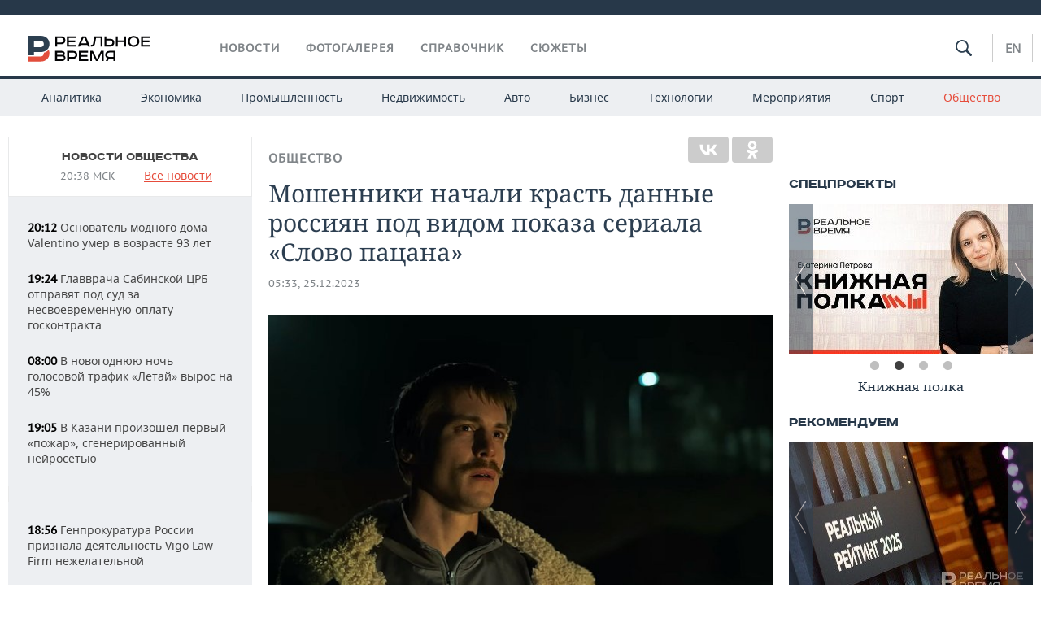

--- FILE ---
content_type: text/html; charset=utf-8
request_url: https://realnoevremya.ru/news/299133-moshenniki-nachali-krast-dannye-rossiyan-pod-vidom-pokaza-slovo-pacana
body_size: 21574
content:
<!DOCTYPE html>
<html lang="ru">
<head prefix="og: https://ogp.me/ns# fb: https://ogp.me/ns/fb# article: https://ogp.me/ns/article#">
    <meta http-equiv="Content-Type" content="text/html; charset=utf-8" />
    <link rel="icon" type="image/png" href="/favicon-16x16.png" sizes="16x16" />
    <link rel="icon" type="image/png" href="/favicon-32x32.png" sizes="32x32" />
    <link rel="icon" type="image/png" href="/favicon-96x96.png" sizes="96x96" />
    <link rel="icon" type="image/png" href="/favicon-192x192.png" sizes="192x192" />
    <meta name="twitter:card" content="summary_large_image" />
    <meta name="twitter:site" content="@Realnoevremya" />
            <meta name="twitter:title" content="Мошенники начали красть данные россиян под видом показа сериала «Слово" />
        <meta name="twitter:description" content="Мошенники создали почти 400 поддельных сайтов" />
        <meta property="og:type" content="Article" />
    <meta property="og:locale" content="ru_RU"/>
    <meta property="og:site_name" content="Реальное время"/>
    <meta property="og:url" content="https://realnoevremya.ru/news/299133-moshenniki-nachali-krast-dannye-rossiyan-pod-vidom-pokaza-slovo-pacana" />
            <link rel="image_src" href="https://realnoevremya.ru/uploads/news/7f/30/92917cb82f19daf4.social.jpg" />
        <meta property="vk:image" content="https://realnoevremya.ru/uploads/news/7f/30/92917cb82f19daf4.social.jpg" />
        <meta property="twitter:image" content="https://realnoevremya.ru/uploads/news/7f/30/92917cb82f19daf4.twitter.jpg" />
        <meta property="og:image" content="https://realnoevremya.ru/uploads/news/7f/30/92917cb82f19daf4.social.jpg" />
        <meta property="og:image:width" content="600" />
        <meta property="og:image:height" content="320" />
        <meta property="og:title" content="Мошенники начали красть данные россиян под видом показа сериала «Слово пацана»" />
    <meta property="twitterDescription" content="Мошенники начали красть данные россиян под видом показа сериала «Слово пацана»" />
    <meta property="og:description" content="Мошенники нашли способ похищать деньги у любителей сериала «Слово пацана». Они создали около 400 поддельных сайтов якобы для просмотра нашумевшего кинопроекта Жоры Крыжовникова. — С 1 ноября по 20 декабря мошенники зарегистрировали 398 доменов для просмотра сериала «Слово пацана». Злоумышленники используют популярные темы для привлечения внимания к созданным сайтам, через которые могут незаметно д" />
    <meta property="pageDescription" content="Мошенники нашли способ похищать деньги у любителей сериала «Слово пацана». Они создали около 400 поддельных сайтов якобы для просмотра нашумевшего кинопроекта Жоры Крыжовникова. — С 1 ноября по 20 декабря мошенники зарегистрировали 398 доменов для просмотра сериала «Слово пацана». Злоумышленники используют популярные темы для привлечения внимания к созданным сайтам, через которые могут незаметно д" />
    <meta name="description" content="Мошенники создали почти 400 поддельных сайтов" />
            <meta name="keywords" content="общество,новости общества, социальные новости" />
                    <link rel="canonical" href="https://realnoevremya.ru/news/299133-moshenniki-nachali-krast-dannye-rossiyan-pod-vidom-pokaza-slovo-pacana">
                <link rel="amphtml" href="https://realnoevremya.ru/news/299133-moshenniki-nachali-krast-dannye-rossiyan-pod-vidom-pokaza-slovo-pacana/amp">
    
    
    
    <link rel="alternate" media="only screen and (max-width: 640px)" href="https://m.realnoevremya.ru/news/299133-moshenniki-nachali-krast-dannye-rossiyan-pod-vidom-pokaza-slovo-pacana">

    <title>Мошенники начали красть данные россиян под видом показа «Слово пацана» — Реальное время</title>
    <link rel="icon" href="/favicon.svg" type="image/x-icon">

        <link rel="stylesheet" href="/assets/journal/css/styles.min.css?v=1473867705">
    <link rel="stylesheet" type="text/css" href="/assets/journal/css/content-style.css?v=1473867705" />
<link rel="stylesheet" type="text/css" href="/assets/journal/css/slick.min.css?v=1473867705" />
    <link rel="stylesheet" href="/assets/journal/css/print.css" media="print" />
</head>

<body class="news view">
<div class="pageWrap">
    <svg xmlns="http://www.w3.org/2000/svg" xmlns:xlink="http://www.w3.org/1999/xlink" x="0px" y="0px"  style="display: none;" >
    <symbol id="logo-text" viewBox="0 0 150 32">
            <path class="st0" d="M40.3,0.7c2.9,0,5.1,1.9,5.1,4.8s-2.2,4.8-5.1,4.8h-5v2.9h-2.3V0.7H40.3z M35.3,8.2h5c1.7,0,2.9-1,2.9-2.7
        c0-1.7-1.2-2.7-2.9-2.7h-5V8.2z"/>
            <path class="st0" d="M58.5,0.7v2.1h-8.9v3h8v2.1h-8v3.3h9.2v2.1H47.3V0.7H58.5z"/>
            <path class="st0" d="M70.5,0.7l5.3,12.5h-2.4l-0.9-2H64l-0.9,2h-2.5l5.5-12.5H70.5z M64.8,9.2h6.7L69,2.7h-1.4L64.8,9.2z"/>
            <path class="st0" d="M91,0.7v12.5h-2.3V2.8h-5.6l-1.4,7.3c-0.4,2.1-1.7,3.1-3.7,3.1h-1.3V11h1.1c0.9,0,1.4-0.4,1.6-1.2l1.7-9.1H91
        z"/>
            <path class="st0" d="M95.7,0.7v3h4.8c2.9,0,5.1,1.8,5.1,4.7c0,2.9-2.2,4.8-5.1,4.8h-7.1V0.7H95.7z M95.7,11.1h4.6
        c1.9,0,2.9-1,2.9-2.7c0-1.8-1.1-2.7-2.9-2.7h-4.6V11.1z"/>
            <path class="st0" d="M109.8,0.7v5h8v-5h2.3v12.5h-2.3V7.7h-8v5.5h-2.3V0.7H109.8z"/>
            <path class="st0" d="M129.3,13.5c-3.9,0-7-2.6-7-6.6s3.1-6.6,7-6.6s7,2.6,7,6.6S133.2,13.5,129.3,13.5z M129.3,11.5
        c2.7,0,4.7-1.7,4.7-4.6c0-2.9-2.1-4.6-4.7-4.6c-2.6,0-4.7,1.7-4.7,4.6S126.7,11.5,129.3,11.5z"/>
            <path class="st0" d="M149.7,0.7v2.1h-8.9v3h8v2.1h-8v3.3h9.2v2.1h-11.5V0.7H149.7z"/>
            <path class="st0" d="M40.9,18.6c2.3,0,3.8,1.3,3.8,3.2c0,1-0.3,1.8-1.1,2.3c1.2,0.5,1.9,1.7,1.9,3.1c0,2.1-1.7,3.8-4.1,3.8h-8.6
        V18.6H40.9z M35.3,23.6h5.9c0.9,0,1.4-0.7,1.4-1.4c0-0.8-0.4-1.5-1.7-1.5h-5.6L35.3,23.6L35.3,23.6z M35.3,29h6.2
        c1.3,0,2-0.8,2-1.7c0-1.1-0.7-1.7-1.8-1.7h-6.4L35.3,29L35.3,29z"/>
            <path class="st0" d="M55,18.6c2.9,0,5.1,1.9,5.1,4.8s-2.2,4.8-5.1,4.8h-5.1v2.9h-2.3V18.6H55z M49.9,26.1h5c1.7,0,2.9-1,2.9-2.7
        c0-1.7-1.2-2.7-2.9-2.7h-5V26.1z"/>
            <path class="st0" d="M73.3,18.6v2.1h-8.9v3h8v2.1h-8V29h9.2v2.1H62.1V18.6L73.3,18.6L73.3,18.6z"/>
            <path class="st0" d="M79.2,18.6l4.9,9.9h0.1l4.9-9.9h3.3v12.5h-2.3v-9.7h-0.2l-4.8,9.7H83l-4.7-9.7h-0.2v9.7h-2.2V18.6L79.2,18.6
        L79.2,18.6z"/>
            <path class="st0" d="M106.8,31.1h-2.3v-2.9H99l-1.6,2.9h-2.5l2-3.5c-1.6-0.8-2.5-2.3-2.5-4.2c0-2.9,2.2-4.8,5.1-4.8h7.4V31.1z
         M99.5,20.7c-1.7,0-2.9,1.1-2.9,2.7c0,1.7,1.2,2.6,2.9,2.6h5v-5.4H99.5z"/>
    </symbol>
    <symbol id="logo-P" viewBox="0 0 150 32">
        <path class="st1" d="M15.1,0c6.1,0,10.7,4.1,10.7,10.1S21.2,20,15.1,20H6.8v4.1H0V0H15.1z M6.8,13.9h8c2.4,0,4.1-1.3,4.1-3.7
			c0-2.4-1.7-4-4.1-4h-8V13.9z"/>
    </symbol>
    <symbol id="logo-B" viewBox="0 0 150 32">
        <path class="st2" d="M18.9,20.9c0,0.2,0,0.4,0,0.6c0,2.4-1.7,4-4.1,4h-8l0,0H0v6.2h15.1c6.1,0,10.7-4.1,10.7-10.1
			c0-1.6-0.3-3.1-1-4.4C23.6,18.7,21.4,20.3,18.9,20.9L18.9,20.9L18.9,20.9z"/>
    </symbol>

    <symbol id="logo-text-en" viewBox="0 0 150 32">
        <polygon points="59.7,1.3 59.7,3.3 50.9,3.3 50.9,6.3 58.7,6.3 58.7,8.3 50.9,8.3 50.9,11.6 60,11.6 60,13.7 48.6,13.7 48.6,1.3
		"/>
        <path d="M65.9,9.7h6.6l-2.6-6.4h-1.4L65.9,9.7z M71.4,1.3l5.2,12.3h-2.3l-0.9-1.9H65l-0.9,1.9h-2.4l5.4-12.3H71.4z"/>
        <polygon points="80.9,1.3 80.9,11.6 89.7,11.6 89.7,13.7 78.5,13.7 78.5,1.3 	"/>
        <polygon points="93.8,1.3 101.9,10.5 101.9,1.3 104.3,1.3 104.3,13.7 101.9,13.7 93.7,4.4 93.7,13.7 91.5,13.7 91.5,1.3 	"/>
        <path d="M113.2,12.1c2.7,0,4.7-1.7,4.7-4.6s-2-4.6-4.7-4.6c-2.6,0-4.6,1.7-4.6,4.6S110.6,12.1,113.2,12.1 M113.2,14
		c-3.8,0-6.9-2.6-6.9-6.5s3.1-6.5,6.9-6.5c3.8,0,6.9,2.6,6.9,6.5S117,14,113.2,14"/>
        <polygon points="133.3,1.3 133.3,3.3 124.5,3.3 124.5,6.3 132.3,6.3 132.3,8.3 124.5,8.3 124.5,11.6 133.6,11.6 133.6,13.7
		122.2,13.7 122.2,1.3 	"/>
        <polygon points="36.4,18.7 40.7,29 41.6,29 46,18.7 48.4,18.7 43,31 39.3,31 33.8,18.7 	"/>
        <path d="M52.6,26h4.9c1.7,0,2.9-1,2.9-2.7s-1.2-2.7-2.9-2.7h-4.9C52.6,20.7,52.6,26,52.6,26z M57.6,18.7c2.9,0,5,1.9,5,4.8
		c0,2-1.1,3.4-2.6,4.1l1.9,3.4h-2.4l-1.6-2.9h-5.3V31h-2.2V18.7H57.6z"/>
        <path d="M36.7,8.8h4.9c1.7,0,2.9-1,2.9-2.7s-1.2-2.7-2.9-2.7h-4.9V8.8z M41.6,1.3c2.9,0,5,1.9,5,4.8c0,2-1.1,3.4-2.6,4.1l1.9,3.4
		h-2.4l-1.6-2.9h-5.3v2.9h-2.2V1.3H41.6z"/>
        <polygon points="76,18.7 76,20.7 67.2,20.7 67.2,23.7 75.1,23.7 75.1,25.7 67.2,25.7 67.2,28.9 76.3,28.9 76.3,31 65,31 65,18.7
		"/>
        <polygon points="81.8,18.7 86.6,28.3 86.7,28.3 91.6,18.7 94.8,18.7 94.8,31 92.6,31 92.6,21.4 92.3,21.4 87.7,31 85.6,31 81,21.4
		80.7,21.4 80.7,31 78.5,31 78.5,18.7 	"/>
        <polygon points="99.3,18.7 103.5,25.7 103.8,25.7 108,18.7 110.6,18.7 104.7,27.9 104.7,31 102.4,31 102.4,27.9 96.6,18.7 	"/>
        <path d="M113.4,27.1h6.6l-2.6-6.4h-1.4L113.4,27.1z M119,18.7l5.2,12.3h-2.3l-0.9-1.9h-8.4l-0.9,1.9h-2.4l5.4-12.3H119z"/>
    </symbol>


    <symbol id="searchico" viewBox="0 0 410.23 410.23">
        <path d="M401.625,364.092l-107.1-107.1c19.125-26.775,30.6-59.288,30.6-93.713c0-89.888-72.675-162.562-162.562-162.562
		S0,73.392,0,163.279s72.675,162.562,162.562,162.562c34.425,0,66.938-11.475,93.713-30.6l107.1,107.1
		c9.562,9.562,26.775,9.562,38.25,0l0,0C413.1,390.867,413.1,375.566,401.625,364.092z M162.562,287.592
		c-68.85,0-124.312-55.463-124.312-124.312c0-68.85,55.462-124.312,124.312-124.312c68.85,0,124.312,55.462,124.312,124.312
		C286.875,232.129,231.412,287.592,162.562,287.592z"/>
    </symbol>

    <symbol id="white-calendar" viewBox="0 0 485 485">
        <path class="st1" d="M438.2,71.7V436H46.8V71.7H438.2 M476.9,32.3h-38.7H46.8H8.1v39.3V436v39.3h38.7h391.4h38.7V436V71.7V32.3
        L476.9,32.3z"/>

        <rect x="147.8" y="9.7" class="st1" width="38.7" height="117.2"/>
        <rect x="295" y="9.7" class="st1" width="38.7" height="117.2"/>

        <rect x="90" y="200" width="50" height="50"/>
        <rect x="220" y="200" width="50" height="50"/>
        <rect x="350" y="200" width="50" height="50"/>

        <rect x="90" y="320" width="50" height="50"/>
        <rect x="220" y="320" width="50" height="50"/>
        <rect x="350" y="320" width="50" height="50"/>
    </symbol>

    <symbol id="social-vk" viewBox="0 0 11.9 17.9">
        <path d="M8.7,8.1L8.7,8.1C10,7.7,11,6.5,11,4.8c0-2.3-1.9-3.6-4-3.6H0v15.5h6.4c3.9,0,5.5-2.5,5.5-4.7C11.9,9.5,10.6,8.5,8.7,8.1z
	 M3.6,3.9h0.8c0.6,0,1.5-0.1,2,0.2C6.9,4.5,7.2,5,7.2,5.6c0,0.5-0.2,1-0.6,1.4C6,7.4,5.3,7.3,4.7,7.3H3.6V3.9z M7.3,13.5
	c-0.5,0.4-1.4,0.3-2,0.3H3.6V10h1.9c0.6,0,1.3,0,1.8,0.3s0.9,1,0.9,1.6C8.1,12.5,7.9,13.1,7.3,13.5z"/>
    </symbol>

    <symbol id="social-tw" viewBox="0 0 20.2 17.9">
        <path d="M20.2,2.7c-0.7,0.3-1.5,0.6-2.4,0.7c0.9-0.6,1.5-1.4,1.8-2.3c-0.8,0.5-1.7,0.8-2.6,1c-0.8-0.8-1.8-1.3-3-1.3
		c-2.3,0-4.1,1.8-4.1,4.1c0,0.3,0,0.6,0.1,0.9C6.6,5.6,3.5,4,1.5,1.5C1.1,2.1,0.9,2.8,0.9,3.6C0.9,5,1.6,6.3,2.7,7
		C2,7,1.4,6.8,0.8,6.5c0,0,0,0,0,0.1c0,2,1.4,3.7,3.3,4c-0.3,0.1-0.7,0.1-1.1,0.1c-0.3,0-0.5,0-0.8-0.1c0.5,1.6,2.1,2.8,3.9,2.9
		c-1.4,1.1-3.2,1.8-5.1,1.8c-0.3,0-0.7,0-1-0.1c1.8,1.2,4,1.9,6.3,1.9c7.6,0,11.7-6.3,11.7-11.7c0-0.2,0-0.4,0-0.5
		C18.9,4.2,19.6,3.5,20.2,2.7z"/>
    </symbol>

    <symbol id="social-fb" viewBox="0 0 15.3 17.9">
        <path d="M10.8,0H8.5C5.9,0,4.2,1.7,4.2,4.4v2H1.9c-0.2,0-0.4,0.2-0.4,0.4v2.9c0,0.2,0.2,0.4,0.4,0.4h2.3v7.4c0,0.2,0.2,0.4,0.4,0.4
		h3c0.2,0,0.4-0.2,0.4-0.4v-7.4h2.7c0.2,0,0.4-0.2,0.4-0.4V6.8c0-0.1,0-0.2-0.1-0.3c-0.1-0.1-0.2-0.1-0.3-0.1H8V4.7
		c0-0.8,0.2-1.2,1.3-1.2h1.6c0.2,0,0.4-0.2,0.4-0.4V0.4C11.2,0.2,11,0,10.8,0z"/>
    </symbol>

    <symbol id="social-yt" viewBox="0 0 24.8 17.9">
        <path d="M23.6,4.4c0-1.9-1.5-3.4-3.4-3.4H4.5C2.6,1,1.1,2.5,1.1,4.4v9c0,1.9,1.5,3.4,3.4,3.4h15.8
		c1.9,0,3.4-1.5,3.4-3.4v-9H23.6z M10.2,12.7V4.3l6.4,4.2L10.2,12.7z"/>
    </symbol>

    <symbol id="social-inc" viewBox="0 0 512 512">
        <path d="M352,0H160C71.6,0,0,71.6,0,160v192c0,88.4,71.6,160,160,160h192c88.4,0,160-71.6,160-160V160 C512,71.6,440.4,0,352,0z M464,352c0,61.8-50.2,112-112,112H160c-61.8,0-112-50.2-112-112V160C48,98.2,98.2,48,160,48h192 c61.8,0,112,50.2,112,112V352z"/>
        <path d="M256,128c-70.7,0-128,57.3-128,128s57.3,128,128,128s128-57.3,128-128S326.7,128,256,128z M256,336 c-44.1,0-80-35.9-80-80c0-44.1,35.9-80,80-80s80,35.9,80,80C336,300.1,300.1,336,256,336z"/>
        <circle cx="393.6" cy="118.4" r="17.1"/>
    </symbol>
</svg>
        <div class="topSpecial">
            <div class="siteWidth">
                    <ins data-revive-zoneid="10" data-revive-id="8c89e224c36626625246cabeff524fd5"></ins>

            </div>
        </div>
    
    <header >
        <div class="siteWidth clearfix">
    <a href="/" class="logo">
                <svg  xmlns:xlink="http://www.w3.org/1999/xlink" height="32px" width="150px">
            <use xlink:href="#logo-text" class="top-logo-text"></use>
            <use xlink:href="#logo-P" class="top-logo-P"></use>
            <use xlink:href="#logo-B" class="top-logo-B"></use>
        </svg>
    </a>
    <nav id="topMenu">
        <ul>
                            <li >
                    <a href="/news">Новости</a>
                </li>
                <li >
                    <a href="/galleries">Фотогалерея</a>
                </li>
                <li >
                    <a href="/companies">Справочник</a>
                    <ul class="sub">
                        <li><a href="/persons">Список персон</a></li>
                        <li><a href="/companies">Список компаний</a></li>
                    </ul>
                </li>

                <li class=" last">
                    <a href="/stories">Сюжеты</a>
                </li>
                    </ul>
    </nav>

    <div class="additionalMenu">

        <div class="topSearch ">
            <form action="/search" method="get" autocomplete="off">
                <input type="text" placeholder="" name="query" value="">
                <svg  xmlns:xlink="http://www.w3.org/1999/xlink" height="20px" width="20px">
                    <use xlink:href="#searchico" class="top-searchico"></use>
                </svg>
            </form>
        </div>

        <ul class="langSelect" >
                            <li><a href="//realnoevremya.com">En</a> </li>
                    </ul>
    </div>
</div>


<nav class="subMenu">
    <div class="content">
        <ul>
            <li >
                <a href="/analytics">Аналитика</a>
                <ul class="sub">
                    <!--li >
                        <a href="/analytics/archive/articles">Архив аналитики</a>
                    </li-->
                    <!--li >
                        <a href="/analytics/indexes">Индексы цен</a>
                    </li-->
                    <!--li >
                        <a href="/news/analytics">Новости аналитики</a>
                    </li-->
                    <li><a href="/stories/107">Декларации о доходах</a></li>
                    <li><a href="/stories/79">Короли госзаказа ПФО</a></li>
                    <li><a href="/stories/12">Вузы Татарстана</a></li>
                    <li><a href="/stories/29">Кому принадлежат торговые центры Татарстана</a></li>
                </ul>
            </li>
            <li >
                <a href="/economics">Экономика</a>
                <ul class="sub">
                    <li >
                        <a href="/economics/finances">Финансы</a>
                    </li>
                    <li >
                        <a href="/economics/banks">Банки</a>
                    </li>
                    <li >
                        <a href="/economics/budget">Бюджет</a>
                    </li>
                    <li >
                        <a href="/economics/investments">Инвестиции</a>
                    </li>
                </ul>
            </li>
            <li >
                <a href="/industry">Промышленность</a>
                <ul class="sub">
                    <li >
                        <a href="/industry/agriculture">Агропром</a>
                    </li>
                    <li >
                        <a href="/industry/machinery">Машиностроение</a>
                    </li>
                    <li >
                        <a href="/industry/petrochemistry">Нефтехимия</a>
                    </li>
                    <li >
                        <a href="/industry/oil">Нефть</a>
                    </li>
                    <li >
                        <a href="/industry/opk">ОПК</a>
                    </li>
                    <li >
                        <a href="/industry/energy">Энергетика</a>
                    </li>
                </ul>
            </li>
            <li >
                <a href="/realty">Недвижимость</a>
            </li>
            <li class="">
                <a href="/auto">Авто</a>
            </li>
            <li >
                <a href="/business">Бизнес</a>
                <ul class="sub">
                    <li  style="display:none;">
                        <a href="/business/cases">Кейс</a>
                    </li>
                    <li >
                        <a href="/business/retail">Розничная торговля</a>
                    </li>
                    <li >
                        <a href="/business/transport">Транспорт</a>
                    </li>
                    <li >
                        <a href="/business/services">Услуги</a>
                    </li>
                </ul>
            </li>
            <li >
                <a href="/technologies">Технологии</a>
                <ul class="sub">
                    <li >
                        <a href="/technologies/it">IT</a>
                    </li>
                    <li >
                        <a href="/technologies/media">Медиа</a>
                    </li>
                    <li >
                        <a href="/technologies/telecommunication">Телекоммуникации</a>
                    </li>
                </ul>
            </li>
            <li class="">
                <a href="/events">Мероприятия</a>
                <ul class="sub">
                    <li >
                        <a href="/events/outside">Выездная редакция</a>
                    </li>
                    <li >
                        <a href="/events/brunches">Бизнес-бранчи</a>
                    </li>
                    <!--li >
                        <a href="/events/forums">Бизнес-форум</a>
                    </li-->
                    <li >
                        <a href="/events/online">Online-конференции</a>
                    </li>
                    <li >
                        <a href="/events/lectures">Открытая лекция</a>
                    </li>
<!--                    <li>-->
<!--                        <a href="https://realnoevremya.ru/longreads/realrating/" target="_blank">Реальный Рейтинг</a>-->
<!--                    </li>-->
                </ul>
            </li>
            <li class="">
                <a href="/sports">Спорт</a>
                <ul class="sub">
                    <li >
                        <a href="/sports/football">Футбол</a>
                    </li>
                    <li >
                        <a href="/sports/hockey">Хоккей</a>
                    </li>
                    <li >
                        <a href="/sports/basketball">Баскетбол</a>
                    </li>
                    <li >
                        <a href="/sports/volleyball">Волейбол</a>
                    </li>
                    <li >
                        <a href="/sports/cybersport">Киберспорт</a>
                    </li>
                    <li >
                        <a href="/sports/figure-skating">Фигурное катание</a>
                    </li>
                    <li >
                        <a href="/sports/water">Водные виды спорта</a>
                    </li>
                    <li >
                        <a href="/sports/bandy">Хоккей с мячом</a>
                    </li>
                </ul>
            </li>
            <li class="active ">
                <a href="/society">Общество</a>
                <ul class="sub">
                    <li >
                        <a href="/society/authorities">Власть</a>
                    </li>
                    <li >
                        <a href="/society/infrastructure">Инфраструктура</a>
                    </li>
                    <li >
                        <a href="/society/history">История</a>
                    </li>
                    <li >
                        <a href="/society/culture">Культура</a>
                    </li>
                    <li >
                        <a href="/society/medicine">Медицина</a>
                    </li>
                    <li >
                        <a href="/society/education">Образование</a>
                    </li>
                    <li >
                        <a href="/incidents">Происшествия</a>
                    </li>
                </ul>
            </li>
        </ul>

    </div>
</nav>
    </header>

    <section>
        <div class="siteWidth">
            <div class="oneCol300 left left_side_news">
            
<div class="newsCol">
            <div class="header two-row">
            <h2><a href="/news/society">Новости общества</a></h2>

                            <span class="allNews">
                    <span class="currentTime">20:38 МСК</span>
                    <a href="/news">Все новости</a>
                </span>
            
        </div>
    
            <ul>
            
<li class="newsElement">
    <a href="/news/378232-osnovatel-modnogo-doma-valentino-umer-v-vozraste-93-let">
        <strong>20:12</strong>
                Основатель модного дома Valentino умер в возрасте 93 лет    </a>
</li>

<li class="newsElement">
    <a href="/news/378223-glavvracha-sabinskoy-crb-otpravyat-pod-sud-za-oplatu-goskontrakta-nevovremya">
        <strong>19:24</strong>
                Главврача Сабинской ЦРБ отправят под суд за несвоевременную оплату госконтракта    </a>
</li>

<li class="newsElement">
    <a href="/news/377535-v-novogodnyuyu-noch-mobilnyy-golosovoy-trafik-letay-vyros-na-45?erid=2SDnje8FPdA">
        <strong>08:00</strong>
                В новогоднюю ночь голосовой трафик «Летай» вырос на 45%    </a>
</li>

<li class="newsElement">
    <a href="/news/378229-informaciya-o-pozhare-v-kazanskom-gtrk-korston-okazalas-feykom">
        <strong>19:05</strong>
                В Казани произошел первый «пожар», сгенерированный нейросетью    </a>
</li>
                    <li class="pic">
                            <ins data-revive-zoneid="2" data-revive-id="8c89e224c36626625246cabeff524fd5"></ins>

                    </li>
                
<li class="newsElement">
    <a href="/news/378221-genprokuratura-rossii-priznala-deyatelnost-vigo-law-firm-nezhelatelnoy">
        <strong>18:56</strong>
                Генпрокуратура России признала деятельность Vigo Law Firm нежелательной    </a>
</li>

<li class="newsElement">
    <a href="/news/378226-v-tatarstane-poholodaet-do--35-gradusov-na-etoy-nedele">
        <strong>18:39</strong>
                В Татарстане похолодает до -35 градусов на этой неделе    </a>
</li>

<li class="newsElement">
    <a href="/news/378217-v-kazani-spros-na-arendu-konsoley-vyros-v-29-raza">
        <strong>18:22</strong>
                В Казани спрос на аренду консолей вырос в 2,9 раза за год    </a>
</li>

<li class="newsElement">
    <a href="/news/378215-bolee-38-tysyach-tatarstancev-oficialno-imeyut-na-rukah-ognestrelnoe-oruzhie">
        <strong>17:35</strong>
                Более 38 тысяч татарстанцев официально имеют на руках огнестрельное оружие    </a>
</li>

<li class="newsElement">
    <a href="/news/378218-v-rossii-poyavilas-stolica-zakatov-ey-stal-nizhniy-novgorod">
        <strong>17:24</strong>
                В России появилась «Столица закатов» — ею стал Нижний Новгород    </a>
</li>

<li class="newsElement">
    <a href="/news/378212-v-tatarstane-mogut-osvobodit-ot-markirovki-33-vida-remeslennyh-izdeliy">
        <strong>16:44</strong>
                В Татарстане могут освободить от маркировки 33 вида ремесленных изделий    </a>
</li>

<li class="newsElement">
    <a href="/news/378203-rosgvardiya-rt-v-2025-godu-po-podozreniyu-v-ekstremizme-zaderzhala-26-chelovek">
        <strong>16:14</strong>
                Росгвардия за 2025 год задержала в Татарстане 26 человек по подозрению в терроризме и экстремизме    </a>
</li>

<li class="newsElement">
    <a href="/news/378098-potreblenie-alkogolya-v-tatarstane-okazalos-vyshe-obscherossiyskogo">
        <strong>16:12</strong>
                Потребление алкоголя в Татарстане оказалось выше общероссийского    </a>
</li>

<li class="newsElement">
    <a href="/news/378176-v-chelnah-ozvuchili-plany-po-kapremontu-na-2026-god">
        <strong>15:53</strong>
                В Челнах озвучили планы по капремонту на 2026 год    </a>
</li>
                    <li class="pic">
                            <ins data-revive-zoneid="3" data-revive-id="8c89e224c36626625246cabeff524fd5"></ins>

                    </li>
                
<li class="newsElement">
    <a href="/news/378175-tatarstan-v-2025-godu-vysadil-53-tysyachi-gektarov-novogo-lesa">
        <strong>15:44</strong>
                Татарстан в 2025 году высадил 5,3 тысячи гектаров нового леса    </a>
</li>

<li class="newsElement">
    <a href="/news/378112-volgo-vyatskupravtodor-cherez-sud-hochet-izyat-zemelnye-uchastki-tatnefti">
        <strong>15:10</strong>
                «Волго-Вятскуправтодор» через суд хочет изъять земельные участки «Татнефти»    </a>
</li>
                    <li class="pic">
                            <ins data-revive-zoneid="13" data-revive-id="8c89e224c36626625246cabeff524fd5"></ins>

                    </li>
                
<li class="newsElement">
    <a href="/news/378152-zhaloby-na-zagryaznenie-vozduha-v-tatarstane-s-2024-goda-sokratilis-v-6-raz">
        <strong>15:02</strong>
                Количество зафиксированных на АСКЗА превышений в Татарстане с 2024 года снизилось в 6 раз    </a>
</li>

<li class="newsElement">
    <a href="/news/378130-glava-rfpi-obsudit-sotrudnichestvo-s-amerikanskimi-predstavitelyami-v-davose">
        <strong>14:39</strong>
                Глава РФПИ обсудит сотрудничество с американскими представителями в Давосе    </a>
</li>

<li class="newsElement">
    <a href="/news/378123-zaregistrirovannaya-bezrabotica-v-kazani-na-istoricheskom-minimume">
        <strong>14:05</strong>
                Зарегистрированная безработица в Казани сохраняется на рекордно низком уровне, но растет скрытая    </a>
</li>

<li class="newsElement">
    <a href="/news/378125-zhiteli-kazani-potratili-na-kompyuternye-igry-15-mlrd-rubley">
        <strong>14:01</strong>
                Жители Казани потратили на компьютерные игры 1,5 млрд рублей    </a>
</li>

<li class="newsElement">
    <a href="/news/378124-rossiyane-v-srednem-nachinayut-samostoyatelnuyu-zhizn-v-21-god">
        <strong>13:50</strong>
                Россияне в среднем начинают самостоятельную жизнь в 21 год    </a>
</li>

<li class="newsElement">
    <a href="/news/378121-bastrykin-potreboval-otcheta-po-delu-o-travme-rebenka-v-tatarstane">
        <strong>13:24</strong>
                Бастрыкин потребовал отчета по делу о травме ребенка в Татарстане    </a>
</li>

<li class="newsElement">
    <a href="/news/378120-aviakompanii-uvelichat-park-samoletov-putem-restavracii-staryh-modeley">
        <strong>13:13</strong>
                Авиакомпании увеличат парк самолетов путем реставрации старых моделей    </a>
</li>

<li class="newsElement">
    <a href="/news/378119-prezidenta-rossii-vladimir-putina-priglasili-v-sovet-mira">
        <strong>13:06</strong>
                Президента России Владимира Путина пригласили в «Совет мира»    </a>
</li>

<li class="newsElement">
    <a href="/news/378118-s-20-yanvarya-detyam-nuzhen-zagranpasport-dlya-vyezda-za-granicu">
        <strong>12:58</strong>
                С 20 января детям нужен загранпаспорт для выезда за границу    </a>
</li>

<li class="newsElement">
    <a href="/news/378117-ceny-na-produkty-snizilis-v-nachale-2026-goda">
        <strong>12:51</strong>
                Цены на продукты снизились в начале 2026 года    </a>
</li>

<li class="newsElement">
    <a href="/news/378115-kazhdogo-tretego-vzroslogo-rossiyanina-privlekaet-mir-videoigr">
        <strong>12:29</strong>
                Каждого третьего взрослого россиянина привлекает мир видеоигр    </a>
</li>

<li class="newsElement">
    <a href="/news/378114-bezvizovyy-rezhim-s-myanmoy-vstupil-v-silu-s-27-yanvarya-2026-goda">
        <strong>12:13</strong>
                Безвизовый режим с Мьянмой вступит в силу с 27 января 2026 года    </a>
</li>

<li class="newsElement">
    <a href="/news/378105-kazancev-oshtrafovali-za-bezbiletnyy-proezd-bolee-chem-na-400-tys-rubley">
        <strong>11:47</strong>
                По итогам 2025 года казанцев оштрафовали за безбилетный проезд более чем на 400 тыс. рублей    </a>
</li>

<li class="newsElement">
    <a href="/news/378106-v-rt-v-5-raz-vyroslo-chislo-zakrytyh-zavedeniy-obschepita-rospotrebnadzor">
        <strong>11:40</strong>
                В Татарстане в пять раз выросло число закрытых объектов — Роспотребнадзор    </a>
</li>

<li class="newsElement">
    <a href="/news/378111-v-tatarstane-rastet-uroven-skrytoy-bezraboticy">
        <strong>11:38</strong>
                В Татарстане растет уровень скрытой безработицы    </a>
</li>

<li class="newsElement">
    <a href="/news/378109-v-kazani-na-istoricheskom-minimume-sohranyaetsya-uroven-bezraboticy">
        <strong>11:32</strong>
                В Казани на историческом минимуме сохраняется уровень зарегистрированной безработицы    </a>
</li>

<li class="newsElement">
    <a href="/news/378101-deputaty-predlozhili-sdelat-parkovki-besplatnymi-dlya-mnogodetnyh-semey">
        <strong>11:25</strong>
                Депутаты от ЛДПР предложили сделать парковки бесплатными для автомобилей многодетных семей    </a>
</li>

<li class="newsElement">
    <a href="/news/378103-za-2025-god-v-tatarstane-zakryli-devyat-svetoforov-iz-za-nalichiya-gryzunov">
        <strong>11:16</strong>
                За 2025 год в Татарстане закрыли девять «Светофоров» из-за наличия грызунов    </a>
</li>

<li class="newsElement">
    <a href="/news/378104-zimnyuyu-programmu-v-parkah-i-skverah-kazani-posetili-560-tys-chelovek">
        <strong>11:11</strong>
                Зимнюю программу в парках и скверах Казани посетили более 560 тыс. человек    </a>
</li>

<li class="newsElement">
    <a href="/news/378099-planovye-otklyucheniya-vodosnabzheniya-v-centre-kazani-ohvatyat-desyatki-ulic">
        <strong>11:09</strong>
                Плановые отключения водоснабжения в центре Казани охватят десятки улиц    </a>
</li>

<li class="newsElement">
    <a href="/news/378060-korporaciya-ak-bars-planiruet-sdat-devyat-sudov-v-2026-godu">
        <strong>10:57</strong>
                Корпорация «Ак Барс» планирует сдать девять судов в 2026 году    </a>
</li>

<li class="newsElement">
    <a href="/news/378100-kazhdaya-pyataya-proba-produktov-v-magazinah-tatarstana-ne-proshla-proverku">
        <strong>10:51</strong>
                Каждая пятая проба продуктов в магазинах Татарстана не прошла проверку в 2025 году    </a>
</li>

<li class="newsElement">
    <a href="/news/378085-prodazhi-novyh-elektromobiley-v-rossii-upali-na-tret-v-2025-godu">
        <strong>10:39</strong>
                Продажи новых электромобилей в России упали на треть в 2025 году    </a>
</li>

<li class="newsElement">
    <a href="/news/378097-v-tatarstane-zabolevaemost-koklyushem-snizilas-v-14-raz-a-koryu-v-4-raza">
        <strong>10:24</strong>
                В Татарстане заболеваемость коклюшем снизилась в 14 раз, а корью — в 4 раза    </a>
</li>

<li class="newsElement">
    <a href="/news/378050-sledkom-izuchit-zvonki-i-sms-svekrovi-iriny-shevyrevoy">
        <strong>10:05</strong>
                Следком изучит звонки и СМС свекрови Ирины Шевыревой    </a>
</li>
        </ul>

        <span class="allNews">
            <a href="/news/society">
                Новости раздела            </a>
        </span>
    </div>
        </div>
    
    <div class="detailNewsCol twoCols newsColHCounter">
            <div class="grayShareBtn">
        <div class="ya-share2" data-services="vkontakte,odnoklassniki" data-counter=""
             data-title="Мошенники начали красть данные россиян под видом показа сериала «Слово пацана»"
             data-image="https://realnoevremya.ru/uploads/news/7f/30/92917cb82f19daf4.jpg"
             data-description="Мошенники нашли способ похищать деньги у любителей сериала «Слово пацана». Они создали около 400 поддельных сайтов якобы для просмотра нашумевшего "
                     ></div>
    </div>

        <div class="detailCont">
            <article>
    <div class="category"><a href='/society' class=''>Общество</a></div>
    <h1>Мошенники начали красть данные россиян под видом показа сериала «Слово пацана»</h1>

    <div class="dateLine">
        <span class="date"><a href="/news/archive/25.12.2023">05:33, 25.12.2023</a></span>

        
        
        
            </div>

    
            <div class="singlePhoto clearfix">
            <figure class="fullsize"><img class="lazyload blur-up" src="/uploads/news/7f/30/92917cb82f19daf4.lazy.jpg" data-src="/uploads/news/7f/30/92917cb82f19daf4.jpg" alt="Мошенники начали красть данные россиян под видом показа сериала «Слово пацана»" data-full="/uploads/news/7f/30/92917cb82f19daf4.xl.jpg" height="405" width="660"><figcaption>Фото: скриншот realnoevremya.ru из видео «Слово пацана. Кровь на асфальте»/vk.com </figcaption></figure>        </div>
    
    <p>Мошенники нашли способ похищать деньги у любителей сериала «Слово пацана». Они создали около 400 поддельных сайтов якобы для просмотра нашумевшего кинопроекта Жоры Крыжовникова.</p> <p>— С 1 ноября по 20 декабря мошенники зарегистрировали 398 доменов для просмотра сериала «Слово пацана». Злоумышленники используют популярные темы для привлечения внимания к созданным сайтам, через которые могут незаметно для пользователя оформлять еженедельную подписку на просмотр контента, а также похищать персональные данные, — <a href="https://ria.ru/20231224/moshenniki-1917735269.html" target="_blank" nofollow="nofollow noindex noopener">ссылается</a> «РИА Новости» на исследование компании Bi.Zone.</p> <p class="style blue">Сайты предлагают посмотреть сериал бесплатно, но уже после просмотра 10—30 секунд серии появляется всплывающее окно с предложением оплатить подписку на сутки за небольшую сумму. Для этого пользователя перенаправляют на сторонний сайт.</p> <figure style="margin-left: auto; margin-right: auto; text-align: center;"><img width="620" height="412" src="/uploads/news/17/9b/2b945aa2fa5748c9.lazy.png" data-src="/uploads/news/17/9b/2b945aa2fa5748c9.png" class="lazyload blur-up"><figcaption style="text-align: center;"> <em class="source">realnoevremya.ru/Динар Фатыхов (архив)</em></figcaption></figure> <p>На тех, кто все же оплатил просмотр сериала, оформляется еженедельная подписка стоимостью 340 рублей. Она продлевается автоматически. При этом даже после оплаты доступ к сериалу не открывается.</p> <p>«Слово пацана» о казанских ОПГ начинали снимать в столице Татарстана. Проект вызвал множество дискуссий по всей стране. Свое мнение о сериале <a href="/news/297325-glavnye-novosti-i-sobytiya-za-1-dekabrya" target="_blank">высказывали</a> раис Татарстана Рустам Минниханов и прокурор республики Альберт Суяргулов.</p> <p>В Госдуме <a href="/news/297536-v-gosdume-poprosili-proverit-serial-slovo-pacana" target="_blank">просили</a> Роскомнадзор и Следственный комитет проверить сериал «Слово пацана» на предмет пропаганды опасного образа жизни для подростков. 9 декабря стало известно, что в сериале «Слово пацана. Кровь на асфальте» <a href="/news/297932-v-seriale-slovo-pacana-ne-nashli-narusheniy" target="_blank">не нашли</a> нарушений законодательства.</p>
            <div class="detailAuthors">Айрат Назипов</div>
    
    
    <noindex>
    <div class="centeredText">
        <p style="padding: 0">
            Подписывайтесь на
            <a href="https://t.me/realnoevremya" target="_blank" rel="nofollow noindex noopener">телеграм-канал</a>,
            <a href="http://vk.com/realnoevremya_official" target="_blank" rel="nofollow noindex noopener">группу «ВКонтакте»</a> и
            <a href="https://ok.ru/realnoevremya" target="_blank" rel="nofollow noindex noopener">страницу в «Одноклассниках»</a> «Реального времени». Ежедневные видео на
            <a href="https://rutube.ru/channel/23839985/" target="_blank" rel="nofollow noindex noopener">Rutube</a> и
            <a href="https://dzen.ru/realnoevremya" target="_blank" rel="nofollow noindex noopener">«Дзене»</a>.
        </p>
    </div>
</noindex>

    <span class="wrap_category">
                <a href='/society' class=''>Общество</a>        <a href='/region/tatarstan' class='region'>Татарстан</a>            </span>
</article>

<script type="application/ld+json">
    {
        "@context": "http://schema.org",
        "@type": "NewsArticle",
        "datePublished": "2023-12-25T05:33:00+0300",
        "dateModified": "2023-12-25T00:30:53+0300",
        "headline": "Мошенники начали красть данные россиян под видом показа сериала «Слово пацана»",
        "description": "Мошенники создали почти 400 поддельных сайтов",
        "mainEntityOfPage" : "https://realnoevremya.ru/news/299133-moshenniki-nachali-krast-dannye-rossiyan-pod-vidom-pokaza-slovo-pacana",
        "author": {
            "@type": "Person",
            "name": "Айрат Назипов"
        },
        "publisher": {
            "@type": "Organization",
            "name": "ООО «Реальное время»",
            "logo" : {
                "@type" : "ImageObject",
                "url": "https://realnoevremya.ru/assets/journal/images/logo@2x.png",
                "height": "300",
                "width": "64"
            }
        },
        "image" : {
            "@type": "ImageObject",
            "url": "https://realnoevremya.ru/uploads/news/7f/30/92917cb82f19daf4.xl.jpg",
            "height": "920",
            "width": "1500"
        }
    }
</script>

                    </div>

        <div class="clearfix"></div>

<div class="wrap-social-share" style="padding-bottom: 15px">
    <h5 class="title-share">Поделитесь в соцсетях</h5>
    <div class="colorShareBtn">
        <div class="ya-share2"
             data-services="vkontakte,odnoklassniki,whatsapp,telegram"
             data-title="Мошенники начали красть данные россиян под видом показа сериала «Слово пацана»"
             data-image="https://realnoevremya.ru/uploads/news/7f/30/92917cb82f19daf4.jpg"
             data-description="Мошенники нашли способ похищать деньги у любителей сериала «Слово пацана». Они создали около 400 поддельных сайтов якобы для просмотра нашумевшего "
                    ></div>

                <span id="SimplanumWidget"></span>

                    <span id="print-material">
                <a href="https://realnoevremya.ru/news/299133-moshenniki-nachali-krast-dannye-rossiyan-pod-vidom-pokaza-slovo-pacana/print" rel="nofollow noindex noopener" target="_blank">Распечатать материал</a>
            </span>
            </div>

<!--    <h5 class="title-subscribe">Хотите быть в курсе новостей?</h5>-->
<!--    <p style="font-weight: 600;">Подпишитесь на нас в-->
<!--        <a href="https://vk.com/realnoevremya_official" rel="nofollow noindex noopener" target="_blank">ВКонтакте</a>.-->
<!--        --><!--    </p>-->
</div>

        <noindex>
        
<ul class="link-news">
    <li class="yandex-dzen">
        <a target="_blank" href="https://dzen.ru/realnoevremya?utm_source=realnoevremya.ru&utm_medium=referral" rel="nofollow noindex noopener">
            «Реальное время» в Дзен
        </a>
    </li>
</ul>
        </noindex>

        
<div id="wrap-smi2">
    <div class="headerBlock"><h2>Новости партнеров</h2></div>

        <div id="M616890ScriptRootC970966"></div>

        <div class="smi24__informer smi24__auto" data-smi-blockid="17468"></div>
    <script>
        (window.smiq = window.smiq || []).push({});
    </script>

                <div id="unit_89841"></div>
        <script type="text/javascript" charset="utf-8">
            (function() {
                var sc = document.createElement('script'); sc.type = 'text/javascript'; sc.async = true;
                sc.src = '//smi2.ru/data/js/89841.js'; sc.charset = 'utf-8';
                var s = document.getElementsByTagName('script')[0]; s.parentNode.insertBefore(sc, s);
            }());
        </script>
    
    <!-- SVK-Native Lenta Loader -->
            <script type="text/javascript" data-key="690af400ca2ca5b18049a36bdf1974d8">
            (function(w, a) {
                (w[a] = w[a] || []).push({
                    'script_key': '690af400ca2ca5b18049a36bdf1974d8',
                    'settings': {
                        'w': 18233,
                        'sid': 11166,
                        'type': 'lenta',
                    }
                });
                window['_SVKNativeLoader'].initWidgets();
            })(window, '_svk_native_widgets');
        </script>
        <!-- /SVK-Native Lenta Loader-->

</div>
<style>
    #wrap-smi2 {
        margin-bottom: 30px;
    }
    #wrap-smi2 .smi-widget__header17468 {
        display: none !important;
    }
    #M616890ScriptRootC970966_0a275 {
        margin-bottom: 20px;
    }
</style>

        <noindex>
                                    <div class="specialLine left">
                        <ins data-revive-zoneid="11" data-revive-id="8c89e224c36626625246cabeff524fd5"></ins>

                </div>
                            </noindex>

        <noindex>
            
            <div class="wrap_related_news">
                    <div class="headerBlock"><h2>Читайте также</h2></div>

    
    <ul class="mainNewsList">
            <li class="card withPic leftPic " >
        
        <a href="/articles/377351-v-tatarstane-prozhitochnyy-minimum-odin-iz-samyh-nizkih-sredi-regionov-rossii">
                            <span class="pic">
                   <img class="lazyload blur-up" src="/uploads/mediateka/gallery/ef/98/e691398b23628ae7.lazy.jpg" data-src="/uploads/mediateka/gallery/ef/98/e691398b23628ae7.thumb.jpg" alt="«Прожиточный минимум — это начальная точка. А что с ним дальше делать?»">                </span>
                    </a>

                <span class="meta-info">
            <span class="border categories"><a href='/society' class='border l-category'> Общество </a></span>            <span class="border date">15 янв, 16:30</span>
            <span class="border">
                                            </span>
        </span>
        
        <a href="/articles/377351-v-tatarstane-prozhitochnyy-minimum-odin-iz-samyh-nizkih-sredi-regionov-rossii">
            <strong>«Прожиточный минимум — это начальная точка. А что с ним дальше делать?»</strong>
            Он составляет 44,2% от медианной зарплаты, но эксперты предложили ориентир в 50—60%        </a>
    </li>
    <li class="card withPic leftPic " >
        
        <a href="/articles/378216-na-kollegii-rospotrebnadzora-po-rt-vyyavili-problemy-s-vich-inficirovannymi">
                            <span class="pic">
                   <img class="lazyload blur-up" src="/uploads/mediateka/49/9c/02c0e87ae6079ec5.lazy.jpg" data-src="/uploads/mediateka/49/9c/02c0e87ae6079ec5.thumb.jpg" alt="Лейла Фазлеева: «Закрывать глаза на проблемы — смотреть на это сквозь розовые очки»">                </span>
                    </a>

                <span class="meta-info">
            <span class="border categories"><a href='/society' class='border l-category'> Общество </a></span>            <span class="border date">18:00</span>
            <span class="border">
                                            </span>
        </span>
        
        <a href="/articles/378216-na-kollegii-rospotrebnadzora-po-rt-vyyavili-problemy-s-vich-inficirovannymi">
            <strong>Лейла Фазлеева: «Закрывать глаза на проблемы — смотреть на это сквозь розовые очки»</strong>
            Татарстанцев стали чаще атаковать ветрянка, чесотка, грипп и энтеровирус, а трудоспособное население оказалось под угрозой заражения ВИЧ        </a>
    </li>
    <li class="card withPic leftPic " >
        
        <a href="/articles/377089-hod-frakcii-ldpr-v-gosdume-podderzhka-biznesa-ili-populistskiy-hod">
                            <span class="pic">
                   <img class="lazyload blur-up" src="/uploads/mediateka/e5/6e/ae084c987544a423.lazy.jpg" data-src="/uploads/mediateka/e5/6e/ae084c987544a423.thumb.jpg" alt="Пиар-ход или реальная поддержка бизнеса, который прощается с УСН?">                </span>
                    </a>

                <span class="meta-info">
            <span class="border categories"><a href='/business' class='border l-category'> Бизнес </a></span>            <span class="border date">00:00</span>
            <span class="border">
                                            </span>
        </span>
        
        <a href="/articles/377089-hod-frakcii-ldpr-v-gosdume-podderzhka-biznesa-ili-populistskiy-hod">
            <strong>Пиар-ход или реальная поддержка бизнеса, который прощается с УСН?</strong>
            В Татарстане оценили инициативу о продлении кредитных каникул для тех, кто переходит на общую систему налогообложения        </a>
    </li>
    <li class="card withPic leftPic " >
        
        <a href="/articles/374786-itogi-2025-goda-v-zhkh-tatarstana">
                            <span class="pic">
                   <img class="lazyload blur-up" src="/uploads/mediateka/4c/c5/182e8c45da26d796.lazy.jpg" data-src="/uploads/mediateka/4c/c5/182e8c45da26d796.thumb.jpg" alt="Цифровизация, самообследования УК и рост тарифов — как прошел год в сфере ЖКХ">                </span>
                    </a>

                <span class="meta-info">
            <span class="border categories"><a href='/realty' class='border l-category'> Недвижимость </a></span>            <span class="border date">10 янв, 00:00</span>
            <span class="border">
                                            </span>
        </span>
        
        <a href="/articles/374786-itogi-2025-goda-v-zhkh-tatarstana">
            <strong>Цифровизация, самообследования УК и рост тарифов — как прошел год в сфере ЖКХ</strong>
            2025-й может войти в историю Татарстана как год самых неожиданных инициатив        </a>
    </li>
    <li class="card withPic leftPic " >
        
        <a href="/articles/377390-itogi-rynka-stroitelstva-zhilya-v-tatarstane-v-2025-godu">
                            <span class="pic">
                   <img class="lazyload blur-up" src="/uploads/mediateka/97/c5/736b67b09ff1390e.lazy.jpg" data-src="/uploads/mediateka/97/c5/736b67b09ff1390e.thumb.jpg" alt="Федералы захватили треть рынка по строительству жилья в Татарстане">                </span>
                    </a>

                <span class="meta-info">
            <span class="border categories"><a href='/realty' class='border l-category'> Недвижимость </a></span>            <span class="border date">00:00</span>
            <span class="border">
                                            </span>
        </span>
        
        <a href="/articles/377390-itogi-rynka-stroitelstva-zhilya-v-tatarstane-v-2025-godu">
            <strong>Федералы захватили треть рынка по строительству жилья в Татарстане</strong>
            Москвичи, питерцы и удмурты возводят в республике новостройки на 800 тысяч «квадратов»        </a>
    </li>
    </ul>
    <ul class="mainNewsList">
            <li class="card withPic leftPic " >
        
        <a href="/articles/377124-v-kazani-vyros-spros-na-ruchnuyu-uborku-snega-specialistov-ne-hvataet">
                            <span class="pic">
                   <img class="lazyload blur-up" src="/uploads/mediateka/f4/71/34841c99bf10d72f.lazy.jpg" data-src="/uploads/mediateka/f4/71/34841c99bf10d72f.thumb.jpg" alt="От 1 тыс. рублей в час: в Казани вырос спрос на ручную уборку снега">                </span>
                    </a>

                <span class="meta-info">
            <span class="border categories"><a href='/society' class='border l-category'> Общество </a></span>            <span class="border date">13 янв, 17:55</span>
            <span class="border">
                                            </span>
        </span>
        
        <a href="/articles/377124-v-kazani-vyros-spros-na-ruchnuyu-uborku-snega-specialistov-ne-hvataet">
            <strong>От 1 тыс. рублей в час: в Казани вырос спрос на ручную уборку снега</strong>
            Однако уже сегодня снегопады в республике закончатся, поскольку над ПФО встанет антициклон        </a>
    </li>
    <li class="card withPic leftPic " >
        
        <a href="/articles/378026-talantlivaya-miss-haysmit">
                            <span class="pic">
                   <img class="lazyload blur-up" src="/uploads/mediateka/cd/0a/5aba62530ddbf77b.lazy.jpg" data-src="/uploads/mediateka/cd/0a/5aba62530ddbf77b.thumb.jpg" alt="Талантливая мисс Хайсмит">                </span>
                    </a>

                <span class="meta-info">
            <span class="border categories"><a href='/society' class='border l-category'> Общество </a></span>            <span class="border date">00:00</span>
            <span class="border">
                                            </span>
        </span>
        
        <a href="/articles/378026-talantlivaya-miss-haysmit">
            <strong>Талантливая мисс Хайсмит</strong>
            Патриции Хайсмит — 105 лет. Рассказываем, как замкнутая и резкая писательница изменила язык криминальной прозы        </a>
    </li>
    <li class="card withPic leftPic " >
        
        <a href="/articles/377353-46-trln-na-transformaciyu-biznes-ispolzuet-kreditnyy-bum-dlya-perezagruzki">
                            <span class="pic">
                   <img class="lazyload blur-up" src="/uploads/mediateka/52/e0/9e057a9ad116d3e1.lazy.jpg" data-src="/uploads/mediateka/52/e0/9e057a9ad116d3e1.thumb.jpg" alt="4,6 трлн рублей на трансформацию: как бизнес использует кредитный бум для перезагрузки">                </span>
                    </a>

                <span class="meta-info">
            <span class="border categories"><a href='/industry' class='border l-category'> Промышленность </a></span>            <span class="border date">12:30</span>
            <span class="border">
                                            </span>
        </span>
        
        <a href="/articles/377353-46-trln-na-transformaciyu-biznes-ispolzuet-kreditnyy-bum-dlya-perezagruzki">
            <strong>4,6 трлн рублей на трансформацию: как бизнес использует кредитный бум для перезагрузки</strong>
            Это стало четким сигналом — эпоха дешевых денег закончилась всерьез и надолго        </a>
    </li>
    <li class="card withPic leftPic " >
        
        <a href="/articles/377006-kakie-figuristy-rossiyskogo-proishozhdeniya-vystupyat-na-chempionate-evropy">
                            <span class="pic">
                   <img class="lazyload blur-up" src="/uploads/mediateka/c8/fe/6b4e7127047c6681.lazy.jpg" data-src="/uploads/mediateka/c8/fe/6b4e7127047c6681.thumb.jpg" alt="Самой именитой экс-россиянкой на чемпионате Европы по фигурному катанию станет Анастасия Губанова">                </span>
                    </a>

                <span class="meta-info">
            <span class="border categories"><a href='/sports' class='border l-category'> Спорт </a></span>            <span class="border date">14 янв, 00:00</span>
            <span class="border">
                                            </span>
        </span>
        
        <a href="/articles/377006-kakie-figuristy-rossiyskogo-proishozhdeniya-vystupyat-na-chempionate-evropy">
            <strong>Самой именитой экс-россиянкой на чемпионате Европы по фигурному катанию станет Анастасия Губанова</strong>
            На соревнованиях ожидается выступление более двух десятков бывших российских фигуристов, сменивших гражданство        </a>
    </li>
    <li class="card withPic leftPic " >
        
        <a href="/articles/377723-air-otchitalsya-ob-itogah-2025-goda">
                            <span class="pic">
                   <img class="lazyload blur-up" src="/uploads/mediateka/08/98/372aeadbf0b8662a.lazy.jpg" data-src="/uploads/mediateka/08/98/372aeadbf0b8662a.thumb.jpg" alt="Минуллина — о схватках инвесторов: «Приход каждого нового — настоящая бойня. Крови не видно»">                </span>
                    </a>

                <span class="meta-info">
            <span class="border categories"><a href='/industry' class='border l-category'> Промышленность </a></span>            <span class="border date">16 янв, 16:37</span>
            <span class="border">
                                            </span>
        </span>
        
        <a href="/articles/377723-air-otchitalsya-ob-itogah-2025-goda">
            <strong>Минуллина — о схватках инвесторов: «Приход каждого нового — настоящая бойня. Крови не видно»</strong>
            Объем частных инвестиций в экономику Татарстана составил 1,3 трлн рублей — на треть больше, чем в 2024 году        </a>
    </li>
    </ul>

    
    
    <div class="clear"></div>
            </div>
        </noindex>
    </div>

    <noindex>
            <div class="oneCol300 left">
                        <div class="specialBlock">
                    <ins data-revive-zoneid="9" data-revive-id="8c89e224c36626625246cabeff524fd5"></ins>

            </div>

            
            
            <div id="wrap_slider" class="oneCol300 right">
                <div class="wrap_slick" data-slider=1>
    <h4>Спецпроекты</h4>
    <div class="block-media">
        <div class="slider slider-nav-1">
                            <div>
                    <a href="https://realnoevremya.ru/stories/162" target="_blank">
                        <img src="/uploads/slider/16/e7/7f7092e6302886e6.jpg" width="300" height="184" alt="pic">
                    </a>
                </div>
                            <div>
                    <a href="https://realnoevremya.ru/stories/171" target="_blank">
                        <img src="/uploads/slider/1e/fb/d9351ab476f5585f.jpg" width="300" height="184" alt="pic">
                    </a>
                </div>
                            <div>
                    <a href="https://realnoevremya.ru/stories/184" target="_blank">
                        <img src="/uploads/slider/b8/54/0311ba9d018128e6.jpg" width="300" height="184" alt="pic">
                    </a>
                </div>
                            <div>
                    <a href="https://realnoevremya.ru/stories/13" target="_blank">
                        <img src="/uploads/slider/6e/66/43f279321e45ef3e.jpg" width="300" height="184" alt="pic">
                    </a>
                </div>
                    </div>
    </div>

    <div class="block-text">
        <div class="slider slider-for-1">
                                            <div>
                    <a href="https://realnoevremya.ru/stories/162" target="_blank">
                        <h5>Бренды Татарстана</h5>
                                            </a>
                </div>
                                            <div>
                    <a href="https://realnoevremya.ru/stories/171" target="_blank">
                        <h5>Книжная полка</h5>
                                            </a>
                </div>
                                            <div>
                    <a href="https://realnoevremya.ru/stories/184" target="_blank">
                        <h5>Вклад Татарстана в Победу</h5>
                                            </a>
                </div>
                                            <div>
                    <a href="https://realnoevremya.ru/stories/13" target="_blank">
                        <h5>Фотопроект: Эпоха Шаймиева</h5>
                                            </a>
                </div>
                    </div>
    </div>
</div>                <div class="wrap_slick" data-slider=2>
    <h4>Рекомендуем</h4>
    <div class="block-media">
        <div class="slider slider-nav-2">
                            <div>
                    <a href="https://realnoevremya.ru/articles/374949-missiya-vypolnima-perezhit-novyy-god-bez-vreda-dlya-zdorovya" target="_blank">
                        <img src="/uploads/slider/a7/51/69a2ded582143538.jpg" width="300" height="184" alt="pic">
                    </a>
                </div>
                            <div>
                    <a href="https://realnoevremya.ru/articles/371289-delovaya-premiya-realnyy-reyting-2025-kak-eto-bylo-i-kto-pobedil" target="_blank">
                        <img src="/uploads/slider/ec/d1/036656ccfb52e6cf.jpg" width="300" height="184" alt="pic">
                    </a>
                </div>
                            <div>
                    <a href="https://realnoevremya.ru/articles/375211-aleksandr-shadrikov-u-ekologii-net-ni-konfessii-ni-nacii?erid=2SDnjesYUAU" target="_blank">
                        <img src="/uploads/slider/3f/24/14db401ac6fdfa01.jpg" width="300" height="184" alt="pic">
                    </a>
                </div>
                            <div>
                    <a href="https://realnoevremya.ru/articles/372290-glavnye-naznacheniya-v-2025-godu" target="_blank">
                        <img src="/uploads/slider/73/0e/2320b139f6ce13b6.jpg" width="300" height="184" alt="pic">
                    </a>
                </div>
                            <div>
                    <a href="https://realnoevremya.ru/articles/374348-novye-zakony-s-1-yanvarya-2026-goda" target="_blank">
                        <img src="/uploads/slider/ab/00/86cce253f942a537.jpg" width="300" height="184" alt="pic">
                    </a>
                </div>
                            <div>
                    <a href="https://realnoevremya.ru/articles/375137-chto-chitat-yoko-ono-eko-fikshn-i-uyutnyy-detektiv-v-shvedskoy-glubinke" target="_blank">
                        <img src="/uploads/slider/7f/0c/41ac3739c710482a.jpg" width="300" height="184" alt="pic">
                    </a>
                </div>
                            <div>
                    <a href="https://realnoevremya.ru/articles/375181-roza-hayrullina-sygrala-povituhu-v-filme-ilgam" target="_blank">
                        <img src="/uploads/slider/fa/0a/d3cdf43701eda491.jpg" width="300" height="184" alt="pic">
                    </a>
                </div>
                    </div>
    </div>

    <div class="block-text">
        <div class="slider slider-for-2">
                                            <div>
                    <a href="https://realnoevremya.ru/articles/374949-missiya-vypolnima-perezhit-novyy-god-bez-vreda-dlya-zdorovya" target="_blank">
                        <h5>Миссия выполнима: пережить Новый год без вреда для здоровья</h5>
                                                    <p>Гастроэнтерологи, травматологи, нарколог и токсиколог — о том, как с максимальной пользой для здоровья провести новогодние каникулы</p>
                                            </a>
                </div>
                                            <div>
                    <a href="https://realnoevremya.ru/articles/371289-delovaya-premiya-realnyy-reyting-2025-kak-eto-bylo-i-kto-pobedil" target="_blank">
                        <h5>В Казани вручена деловая премия «Реальный рейтинг» — 2025: как это было и кто победил</h5>
                                            </a>
                </div>
                                            <div>
                    <a href="https://realnoevremya.ru/articles/375211-aleksandr-shadrikov-u-ekologii-net-ni-konfessii-ni-nacii?erid=2SDnjesYUAU" target="_blank">
                        <h5>Александр Шадриков: «Экология нас объединяет. У нее нет ни конфессии, ни нации»</h5>
                                            </a>
                </div>
                                            <div>
                    <a href="https://realnoevremya.ru/articles/372290-glavnye-naznacheniya-v-2025-godu" target="_blank">
                        <h5>Кадровые перестановки года: ожидаемое назначение Абашева, возвращение Аглиуллина, приход петербуржца в Казань</h5>
                                            </a>
                </div>
                                            <div>
                    <a href="https://realnoevremya.ru/articles/374348-novye-zakony-s-1-yanvarya-2026-goda" target="_blank">
                        <h5>Новое с января: круглогодичный призыв, штрафы застройщикам, повышение НДС</h5>
                                            </a>
                </div>
                                            <div>
                    <a href="https://realnoevremya.ru/articles/375137-chto-chitat-yoko-ono-eko-fikshn-i-uyutnyy-detektiv-v-shvedskoy-glubinke" target="_blank">
                        <h5>«Реальное время» выбрало три книжные новинки декабря</h5>
                                                    <p>Что читать: биография Йоко Оно, российский экофикшен и немецкий уютный детектив в шведской глубинке</p>
                                            </a>
                </div>
                                            <div>
                    <a href="https://realnoevremya.ru/articles/375181-roza-hayrullina-sygrala-povituhu-v-filme-ilgam" target="_blank">
                        <h5>Роза Хайруллина сыграет повитуху в фильме про Ильгама Шакирова</h5>
                                            </a>
                </div>
                    </div>
    </div>
</div>            </div>

            
            <div id="wrap_social_widget">
<!--    <div class="fb-page" data-href="https://www.facebook.com/realnoevremya"-->
<!--         data-width="300" data-small-header="false" data-adapt-container-width="true" data-hide-cover="false" data-show-facepile="true">-->
<!--        <blockquote cite="https://www.facebook.com/realnoevremya" class="fb-xfbml-parse-ignore">-->
<!--            <a rel="nofollow noindex noopener" href="https://www.facebook.com/realnoevremya"></a>-->
<!--        </blockquote>-->
<!--    </div>-->
<!--    <br class="clear">-->
<!--    <br>-->
    <div id="vk_groups"></div>
    </div>
        </div>
        </noindex>
</div>

                    <div class="specialLine center">
                    <ins data-revive-zoneid="12" data-revive-id="8c89e224c36626625246cabeff524fd5"></ins>

            </div>
                <span class="upBtn"></span>
    </section>
</div>
<!-- pageWrap-->

<footer
    >
    <div class="siteWidth clearfix">
        <div class="left">
            <a href="/" class="logo" >
                <svg height="25px" width="117px" >
                    <use xlink:href="#logo-text" class="top-logo-text"></use>
                    <use xlink:href="#logo-P" class="top-logo-P"></use>
                    <use xlink:href="#logo-B" class="top-logo-B"></use>
                </svg>
            </a>
            <span class="age">18+</span>

            <ul class="socials">
                <li class="vk">
                    <a href="http://vk.com/realnoevremya_official" target="_blank" rel="nofollow noindex noopener">
                        <svg xmlns="http://www.w3.org/2000/svg" width="20" height="20" viewBox="0 0 20 20"><path fill="#ccc" d="M10 .4C4.698.4.4 4.698.4 10s4.298 9.6 9.6 9.6s9.6-4.298 9.6-9.6S15.302.4 10 .4zm3.692 10.831s.849.838 1.058 1.227c.006.008.009.016.011.02c.085.143.105.254.063.337c-.07.138-.31.206-.392.212h-1.5c-.104 0-.322-.027-.586-.209c-.203-.142-.403-.375-.598-.602c-.291-.338-.543-.63-.797-.63a.305.305 0 0 0-.095.015c-.192.062-.438.336-.438 1.066c0 .228-.18.359-.307.359h-.687c-.234 0-1.453-.082-2.533-1.221c-1.322-1.395-2.512-4.193-2.522-4.219c-.075-.181.08-.278.249-.278h1.515c.202 0 .268.123.314.232c.054.127.252.632.577 1.2c.527.926.85 1.302 1.109 1.302a.3.3 0 0 0 .139-.036c.338-.188.275-1.393.26-1.643c0-.047-.001-.539-.174-.775c-.124-.171-.335-.236-.463-.26a.55.55 0 0 1 .199-.169c.232-.116.65-.133 1.065-.133h.231c.45.006.566.035.729.076c.33.079.337.292.308 1.021c-.009.207-.018.441-.018.717c0 .06-.003.124-.003.192c-.01.371-.022.792.24.965a.216.216 0 0 0 .114.033c.091 0 .365 0 1.107-1.273a9.718 9.718 0 0 0 .595-1.274c.015-.026.059-.106.111-.137a.266.266 0 0 1 .124-.029h1.781c.194 0 .327.029.352.104c.044.119-.008.482-.821 1.583l-.363.479c-.737.966-.737 1.015.046 1.748z"/></svg>
                    </a>
                </li>

                <li class="tg"><a href="https://t.me/realnoevremya" target="_blank" rel="nofollow noindex noopener">
                        <svg xmlns="http://www.w3.org/2000/svg" width="20" height="20" viewBox="0 0 20 20"><path fill="#ccc" d="M10 0c5.523 0 10 4.477 10 10s-4.477 10-10 10S0 15.523 0 10S4.477 0 10 0Zm4.442 6c-.381.007-.966.207-3.779 1.362a485.41 485.41 0 0 0-5.907 2.512c-.48.189-.73.373-.753.553c-.044.346.46.453 1.094.657c.517.166 1.213.36 1.575.368c.328.007.694-.127 1.098-.4c2.76-1.84 4.183-2.769 4.273-2.789c.063-.014.15-.032.21.02c.059.052.053.15.046.177c-.05.211-2.641 2.538-2.79 2.691l-.072.072c-.55.543-1.105.898-.147 1.521c.866.563 1.37.922 2.26 1.5c.57.368 1.017.805 1.605.752c.271-.025.55-.276.693-1.026c.335-1.77.995-5.608 1.147-7.19a1.742 1.742 0 0 0-.017-.393a.42.42 0 0 0-.144-.27c-.121-.098-.309-.118-.392-.117Z"/></svg>
                    </a>
                </li>

                <li class="yt">
                    <a href="https://rutube.ru/channel/23839985/" target="_blank" rel="nofollow noindex noopener">
                        <svg width="132" height="132" viewBox="0 0 132 132" fill="none" xmlns="http://www.w3.org/2000/svg">
                            <g clip-path="url(#clip0_519_1972)">
                                <path d="M81.5361 62.9865H42.5386V47.5547H81.5361C83.814 47.5547 85.3979 47.9518 86.1928 48.6451C86.9877 49.3385 87.4801 50.6245 87.4801 52.5031V58.0441C87.4801 60.0234 86.9877 61.3094 86.1928 62.0028C85.3979 62.6961 83.814 62.9925 81.5361 62.9925V62.9865ZM84.2115 33.0059H26V99H42.5386V77.5294H73.0177L87.4801 99H106L90.0546 77.4287C95.9333 76.5575 98.573 74.7559 100.75 71.7869C102.927 68.8179 104.019 64.071 104.019 57.7359V52.7876C104.019 49.0303 103.621 46.0613 102.927 43.7857C102.233 41.51 101.047 39.5307 99.362 37.7528C97.5824 36.0698 95.6011 34.8845 93.2223 34.0904C90.8435 33.3971 87.8716 33 84.2115 33V33.0059Z" fill="#ccc"/>
                                <path d="M198 3.05176e-05C198 36.4508 168.451 66.0001 132 66.0001C124.589 66.0001 117.464 64.7786 110.814 62.5261C110.956 60.9577 111.019 59.3541 111.019 57.7359V52.7876C111.019 48.586 110.58 44.8824 109.623 41.7436C108.59 38.3588 106.82 35.4458 104.443 32.938L104.311 32.7988L104.172 32.667C101.64 30.2721 98.7694 28.5625 95.4389 27.4506L95.3108 27.4079L95.1812 27.3701C92.0109 26.446 88.3508 26 84.2115 26H77.2115V26.0059H71.3211C67.8964 18.0257 66 9.23434 66 3.05176e-05C66 -36.4508 95.5492 -66 132 -66C168.451 -66 198 -36.4508 198 3.05176e-05Z" fill="#ccc"/>
                            </g>
                            <rect x="1" y="1" width="130" height="130" rx="65" stroke="#ccc" stroke-width="2"/>
                            <defs>
                                <clipPath id="clip0_519_1972">
                                    <rect width="132" height="132" rx="66" fill="white"/>
                                </clipPath>
                            </defs>
                        </svg>
                    </a>
                </li>
            </ul>

            <br>
            
    <!--LiveInternet counter-->
    <script type="text/javascript"><!--
        document.write("<a rel='nofollow noindex noopener' style='border-bottom-color: transparent;position: absolute; left: -10000px;' href='//www.liveinternet.ru/click;Realnoevremya' " +
            "target=_blank><img src='//counter.yadro.ru/hit;Realnoevremya?t17.2;r" +
            escape(document.referrer) + ((typeof(screen) == "undefined") ? "" :
            ";s" + screen.width + "*" + screen.height + "*" + (screen.colorDepth ?
                screen.colorDepth : screen.pixelDepth)) + ";u" + escape(document.URL) +
            ";" + Math.random() +
            "' alt='' title='LiveInternet: показано число просмотров за 24" +
            " часа, посетителей за 24 часа и за сегодня' " +
            "border='0' width='88' height='31'><\/a>")
        //--></script>
    <!--/LiveInternet-->

    <!-- Yandex.Metrika informer -->
    <a href="https://metrika.yandex.ru/stat/?id=28732741&amp;from=informer"
       target="_blank" rel="nofollow"><img src="https://informer.yandex.ru/informer/28732741/3_0_EFEFEFFF_EFEFEFFF_0_uniques"
                                           style="width:88px; height:31px; border:0;" alt="Яндекс.Метрика" title="Яндекс.Метрика: данные за сегодня (просмотры, визиты и уникальные посетители)" /></a>
    <!-- /Yandex.Metrika informer -->

    <!-- Yandex.Metrika counter -->
    <script type="text/javascript" >
      (function (d, w, c) {
        (w[c] = w[c] || []).push(function() {
          try {
            w.yaCounter28732741 = new Ya.Metrika({
              id:28732741,
              clickmap:true,
              trackLinks:true,
              accurateTrackBounce:true
            });
          } catch(e) { }
        });

        var n = d.getElementsByTagName("script")[0],
          s = d.createElement("script"),
          f = function () { n.parentNode.insertBefore(s, n); };
        s.type = "text/javascript";
        s.async = true;
        s.src = "https://mc.yandex.ru/metrika/watch.js";

        if (w.opera == "[object Opera]") {
          d.addEventListener("DOMContentLoaded", f, false);
        } else { f(); }
      })(document, window, "yandex_metrika_callbacks");
    </script>
    <noscript><div><img src="https://mc.yandex.ru/watch/28732741" style="position:absolute; left:-9999px;" alt="" /></div></noscript>
    <!-- /Yandex.Metrika counter -->

    <!-- VKpixel -->
    <script type="text/javascript">(window.Image ? (new Image()) : document.createElement('img')).src = 'https://vk.com/rtrg?p=VK-RTRG-213723-glVID';</script>

        </div>
        <div class="copy">
            <p>&copy; 2015 - 2026 Сетевое издание «Реальное время» Зарегистрировано Федеральной службой по надзору в сфере связи, информационных технологий и массовых коммуникаций (Роскомнадзор) – регистрационный номер ЭЛ № ФС 77 - 79627 от 18 декабря 2020 г. (ранее свидетельство Эл № ФС 77-59331 от 18 сентября 2014 г.)</p>
            <p>Использование материалов Реального Времени разрешено только с предварительного согласия правообладателей, упоминание сайта и прямая гиперссылка обязательны при частичном или полном воспроизведении материалов.</p>
        </div>
        <div class="subscription">
            <div class="formWrap">
                <label for="email">Подпишитесь на новости</label>
                <div class="inputWrap"><input type="email" id="email"
                                              placeholder="Ваш E-mail"></div>
                <div class="submitWrap"><input type="submit" value="Подписаться">
                </div>
            </div>

            <div class="orphusBlock">
                <a href="http://orphus.ru" id="orphus" target="_blank">
                    <img alt="Orphus" src="/assets/journal/images/orphus.png" border="0" width="88" height="31"/>
                </a>
                Нашли опечатку?<br> Выделите текст и нажмите: Ctrl+Enter            </div>

            <a href="//m.realnoevremya.ru" class="go-to-mobile-version">Мобильная версия</a>
            <p class="founder">
                Учредитель ООО «Реальное время»<br>Главный редактор Третьяков А.А.<br>Телефон редакции: +7 (843) 222-90-80<br>info@realnoevremya.ru            </p>
        </div>
        <div class="rightBlock">
            <ul class="rightMenu">
                <li><a href="/pages/about">Редакция</a></li>
                <li><a href="/pages/ad" rel="nofollow noindex noopener">Реклама</a></li>
                <li><a href="/pages/disclaimer">Правовая информация</a></li>
                <li><a href="#description" class="modalLink">Описание</a></li>
                <li>
                    <a href="https://realnoevremya.ru/pages/personal_data" target="_blank">
                        Политика о персональных данных                    </a>
                </li>
            </ul>
        </div>
    </div>
</footer>

<div class="modalWindow" id="description">
    <span class="close"></span>

    <div class="modalCont">
        <p>&laquo;Реальное время&raquo; ― интернет-газета деловых новостей и отраслевой аналитики, актуальной информации о развитии экономики и технологий в Татарстане, России и мире. </p>
                <p>Ежедневно редакция &laquo;Реального времени&raquo; готовит материалы и интервью с лидерами различных отраслей и рынков на самые актуальные темы.</p>
                Благодаря работе аналитического отдела газета публикует собственные рейтинги, рэнкинги, индексы, а также подробные аналитические исследования, формирующие максимально полную картину рынка для читателя.    </div>
</div>
<div class="modalOverlay"></div>

</body>

    <script async src="//bs.realnoevremya.ru/live/www/delivery/asyncjs.php"></script>


    <script>
        (function (i, s, o, g, r, a, m) {
            i['GoogleAnalyticsObject'] = r;
            i[r] = i[r] || function () {
                    (i[r].q = i[r].q || []).push(arguments)
                }, i[r].l = 1 * new Date();
            a = s.createElement(o),
                m = s.getElementsByTagName(o)[0];
            a.async = 1;
            a.src = g;
            m.parentNode.insertBefore(a, m)
        })(window, document, 'script', '//www.google-analytics.com/analytics.js', 'ga');

        ga('create', 'UA-60264422-1', 'auto');
        ga('send', 'pageview');

        var trackOutboundLink = function(url) {
            ga('send', 'event', 'outbound', 'click', url, {
                'transport': 'beacon',
                'hitCallback': function(){document.location = url;}
            });
        }
    </script>

    <!-- begin of Top100 code -->
    <script id="top100Counter" type="text/javascript" src="https://counter.rambler.ru/top100.jcn?4420405"></script>
    <noscript>
        <a href="https://top100.rambler.ru/navi/4420405/" rel="nofollow noindex noopener">
            <img src="https://counter.rambler.ru/top100.cnt?4420405" alt="Rambler's Top100" border="0" />
        </a>
    </noscript>
    <!-- end of Top100 code -->
    <script type="application/ld+json">
        {
            "@context": "http://schema.org",
            "@type": "NewsMediaOrganization",
            "name": "Новости, спорт, аналитика и деловые новости",
            "alternateName": "Онлайн-газета «Реальное время»",
            "url": "https://realnoevremya.ru",
            "description": "Интернет-газета Реальное время ― новости Казани, Татарстана и России. Деловые новости, аналитика и актуальная информация о развитии экономики и технологий.",
            "keywords": "новости, новости казани и татарстана, новости россии, спорт, политика, экономика, финансы, бизнес газета, курсы валют, исследование",
            "typicalAgeRange": "18+",
            "image": "/assets/journal/images/logo@2x.png",
            "sameAs": [
                "https://vk.com/realnoevremya_official",
                "https://rutube.ru/channel/23839985"
            ],
            "sourceOrganization": {
                "@type": "Organization",
                "description": "Интернет-газета Реальное время ― новости Казани, Татарстана и России. Деловые новости, аналитика и актуальная информация о развитии экономики и технологий.",
                "url": "https://realnoevremya.ru",
                "name": "ООО «Реальное время»",
                "telephone": "+7 (843) 222-90-80",
                "email" : "info@realnoevremya.ru",
                "location":{
                    "@type": "Place",
                    "geo": {
                        "@type": "GeoCoordinates",
                        "latitude": "55.790256",
                        "longitude": "49.154598"
                    }
                },
                "address": {
                    "@type": "PostalAddress",
                    "addressCountry": "Россия",
                    "addressRegion": "Татарстан",
                    "addressLocality": "Казань",
                    "postalCode": "420097",
                    "streetAddress": "ул. Академическая, 2, 5 этаж"
                },
                "contactPoint" : [
                    {
                        "@type" : "ContactPoint",
                        "telephone" : "+7 (843) 222-90-80",
                        "name" : "Редакция",
                        "contactType" : "customer service",
                        "email" : "info@realnoevremya.ru"
                    }, {
                        "@type" : "ContactPoint",
                        "telephone" : "+7 (843) 222-90-70",
                        "name" : "Коммерческий департамент",
                        "contactType" : "sales",
                        "email" : "reklama@realnoevremya.ru"
                    }
                ]
            }
        }
</script>

<script charset="UTF-8" src="//cdn.sendpulse.com/js/push/512eabdbf5f950cac39c945e14c169f0_0.js" async></script>

<script type="text/javascript">
    var LANGUAGE = "ru";
</script>

<script type="text/javascript" src="/assets/journal/js/libs/lazysizes.min.js?v=1473867705"></script>
<script type="text/javascript" src="/assets/journal/js/libs/all_libs.min.js?v=1473867705"></script>
<script type="text/javascript" src="/assets/journal/js/libs/openapi.js?169"></script>
<script type="text/javascript" src="/assets/journal/js/social_widgets.min.js?v=1473867705" async="async"></script>
<script type="text/javascript" src="/assets/journal/js/main.min.js?v=1473867705"></script>
<script type="text/javascript" src="/assets/journal/js/orphus-ru.js?v=1473867705" async="async"></script>
<script type="text/javascript" src="/assets/journal/js/libs/PopupSocial.min.js?v=1473867705"></script>
<script type="text/javascript" src="/assets/journal/js/addtocopy.min.js" async="async"></script>
<script type="text/javascript" src="https://yastatic.net/share2/share.js" async="async"></script>
<script type="text/javascript" src="/assets/journal/js/libs/simplanum/simplanum.min.js" async="async"></script>
<script type="text/javascript" src="https://jsc.lentainform.com/r/e/realnoevremya.ru.970966.js" async="async"></script>
<script type="text/javascript" src="https://jsn.24smi.net/smi.js" async="async"></script>
<script type="text/javascript" src="https://lenta.sparrow.ru/js/loader.js" async="async"></script>
<script type="text/javascript" src="/assets/journal/js/pages/slider.min.js?v=1473867705"></script>

<!--[if lt IE 9]>
<script src="http://html5shiv.googlecode.com/svn/trunk/html5.js"></script>
<script src="/assets/journal/js/respond.js"></script>
<link rel="stylesheet" href="/assets/journal/css/ie.css">
<![endif]-->
</html>


--- FILE ---
content_type: text/css
request_url: https://realnoevremya.ru/assets/journal/css/content-style.css?v=1473867705
body_size: 4507
content:
.detailCont p.style.red {
    border-left: 4px solid #e24e3c;
    background-color: #e24e3c1f;
    margin-bottom: 25px;
    padding: 10px 20px;
    border-radius: 5px;
}
.detailCont p.style.blue {
    border-left: 4px solid #244061;
    background-color: #c6d9f075;
    margin-bottom: 25px;
    padding: 10px 20px;
    border-radius: 5px;
}

.detailCont sup,
.detailCont sub{
    position: relative;
    font-size: 75%;
    line-height: 0;
}
.detailCont sup{
    top: -.5em;
}
.detailCont sub{
    bottom: -.25em;
}

.detailCont kbd{
    background-color: inherit !important;
}
.detailCont blockquote{
    font-family: 'Noto Serif Italic',sans-serif;
    font-size: 15px;
    border: 1px solid #d2d3d4 !important;
    padding:50px 20px 20px !important;
    text-align: center;
    -moz-box-sizing: border-box;
    box-sizing: border-box;
    margin: 20px 40px;
    position: relative;
    font-style: italic;
    color: #333333;
}

.detailCont blockquote:before{
    display: block;
    position: absolute;
    top: 0px;
    left: 0;
    width: 100%;
    content: '“';
    font-size: 60px;
    color: #808589;
    font-family: serif;
    text-align: center;
}

.detailCont figure{
    margin-bottom: 20px;
    max-width: 620px;
}

.detailCont figure figcaption {
    text-align: center;
    padding-top: 5px;
    font-style: inherit;
    display: block;
    opacity: .6;
    font-size: 12px;
    max-width: 620px;
    margin: 0 auto;
}

html[lang="en"] .detailCont figure figcaption > em.source::before {
    content: "Photo: ";
}

.detailCont figure figcaption > em.source::before {
    content: "\0424\043E\0442\043E: ";
}

.detailCont figure figcaption > em.source {
    font-style: normal;
}

.detailCont .singlePhoto figure figcaption {
    opacity: 1;
    color: #808589;
    font-family: 'PT Sans Caption', sans-serif;
    text-align: right;
    padding-bottom: 10px;
    font-style: normal;
}

.detailCont article .singlePhoto img {
    padding-bottom: 0;
}

.detailCont .fotorama img.fotorama__img{
    margin: 0 !important;
}

/** Список **/
.detailCont ol,
.detailCont ul{
    margin: 10px 30px;
    list-style: none;
    padding-left: 0;
}
.detailCont ol>li,
.detailCont ul>li{
    color: #555;
    position: relative;
    padding-left: 20px;
    padding-bottom: 10px;
}
.detailCont ol>li:after,
.detailCont ul>li:before{
    position: absolute;
    display: block;
    content: '';
    left: 0;
    top: 8px;
    background: #e64c3b;
    width: 8px;
    height: 6px;
    -webkit-transform:skewX(-15deg);
    -ms-transform:skewX(-15deg);
    transform:skewX(-15deg);
}
.detailCont ol{
    counter-reset: li;
}
.detailCont ol>li{
    padding-left: 45px;
    line-height: 25px;
}
.detailCont ol>li:before {
    content: counter(li);
    counter-increment: li;
    display: block;
    width: 30px;
    line-height: 22px;
    vertical-align: middle;
    text-align: center;
    position: absolute;
    left: 0px;
    top: 2px;
    font-family: 'PT Sans Caption', sans-serif;
    font-weight: 700;
    z-index: 2;
    color: #273849;
}
.detailCont ol>li:after{
    width: 28px;
    height: 20px;
    border: 1px solid #e64c3b;
    top: 2px;
    z-index: 1;
    background-color: inherit;
}

/*
    Врезка
 */
.detailCont .centeredText {
    border-bottom: 1px solid #d2d3d4;
    border-top: 1px solid #d2d3d4;
    padding: 20px 30px;
    font-family: 'Noto Serif', sans-serif;
    font-size: 16px;
    color: #000;
    margin-bottom: 30px;
    display: inline-block;
    width: 100%;
    -moz-box-sizing: border-box;
    box-sizing: border-box;
    /*max-width: 100%;*/
}
.detailCont .centeredText img {
    float: left;
    margin: 0 15px 0 0 !important;
    width: initial;
}
.detailCont .centeredText figcaption {
    font: inherit;
    opacity: 1;
    text-align: left;
    padding-top: 0;
}

@media only screen and (max-width: 475px) {
    .detailCont .centeredText[data-redactor-type="vrezka-image"] {
        padding: 20px 15px;

    }
    .detailCont .centeredText[data-redactor-type="vrezka-image"] img{
        float: inherit;
        margin: 0 0 15px 0 !important;
    }

}


/**
 * ol.circular
 * Круглые цифры с эффектом наведения
 */
.detailCont ol.circular {
    width: 100%;
    margin: 0;
    counter-reset: cnt;
}
.detailCont ol.circular > li{
    list-style-type: none;
    padding: 10px 25px 15px;
    margin-bottom: 10px;
    -webkit-transition: box-shadow 0.5s linear;
    -moz-transition: box-shadow 0.5s linear;
    -o-transition: box-shadow 0.5s linear;
    transition: box-shadow 0.5s linear;
}

.detailCont ol.circular > li::before{
    content: counter(cnt, decimal);
    counter-increment: cnt;
    line-height: 75px;
    text-align: center;
    position: relative;
    font-family: 'PT Sans Caption', sans-serif;
    font-weight: 700;
    z-index: 2;
    color: #fff;
    margin: 0 auto 13px auto;
    font-size: 30px;
    display: block;
    background: #e14e3c;
    border-radius: 53%;
    height: 80px;
    width: 80px;
}
.detailCont ol.circular > li::after{
    content: none;
}

.detailCont ol.circular > li:hover{
    background: #fbfbfb;
    -webkit-box-shadow: 0px 0px 19px 0px rgba(117,117,117,1);
    -moz-box-shadow: 0px 0px 19px 0px rgba(117,117,117,1);
    box-shadow: 0px 0px 19px 0px rgba(117,117,117,1);
}
.detailCont ol.circular > li:hover::before{
    background: #0b456b;
}

/**
    Простая таблица
 */
.detailCont table{
    width:100%;
    font-size: 14px;
    text-align: left;
    border: 0;
    color: #2c3f4f;
    padding: 0;
}
.detailCont table td {
    border: 0;
    padding: 10px 15px;
    border-bottom: 2px solid #e6e7e8;
    border-left: 3px solid white;
    vertical-align: middle;
}
.detailCont table td p {
    padding: 0;
}
.detailCont table tr:nth-child(odd) td {
    background: linear-gradient(0deg, rgba(255,255,255,100%) 0%, rgba(245,245,245,1) 100%);
}
.detailCont table tr:first-child td{
    font-weight: bolder;
    color: #2c3e4e;
    border-bottom: 2px solid #e6e7e8;
    background: linear-gradient(0deg, rgba(255,255,255,100%) 0%, rgba(158,216,251,1) 100%);
}
.detailCont table tr:hover td {
    background-color: #f1f8fc;
}

/**
    Вставка таблицы
 */
.detailCont a.hiddenTableLink {
    position: relative;
    display: block;
    width: 100%;
    max-height: 400px;
    overflow: hidden;
    color: inherit !important;
    margin-bottom: 25px;
    border: none;
    text-decoration: none;
}
.detailCont a.hiddenTableLink .showTable{
    visibility: visible;
    opacity: 1;
    /*background: -moz-linear-gradient(top, rgba(0,0,0,0) 0%, rgba(0,0,0,0.65) 90%);*/
    /*background: -webkit-linear-gradient(top, rgba(0,0,0,0) 0%,rgba(0,0,0,0.65) 90%);*/
    /*background: linear-gradient(to bottom, rgba(0,0,0,0) 0%,rgba(0,0,0,0.65) 90%);*/
    /*filter: progid:DXImageTransform.Microsoft.gradient( startColorstr='#00000000', endColorstr='#a6000000',GradientType=0 );*/

    /* IE9, iOS 3.2+ */
    background-image: url([data-uri]);
    background-image: -webkit-gradient(linear, 0% 100%, 0% 0%,color-stop(0, rgb(44, 63, 80)),color-stop(1, rgba(0, 0, 0, 0)));
    /* Android 2.3 */
    background-image: -webkit-repeating-linear-gradient(bottom,rgb(44, 63, 80) 0%,rgba(0, 0, 0, 0) 100%);
    /* IE10+ */
    background-image: repeating-linear-gradient(to top,rgb(44, 63, 80) 0%,rgba(0, 0, 0, 0) 100%);
    background-image: -ms-repeating-linear-gradient(bottom,rgb(44, 63, 80) 0%,rgba(0, 0, 0, 0) 100%);

    width: 100%;
    height: 100%;
    display: block;
    /*vertical-align: bottom;*/
    position: absolute;
    left: 0;
    bottom: 0;
}

/*.hiddenTableLink:hover .showTable{*/
/*visibility: visible;*/
/*opacity: 1;*/
/*-webkit-transition: opacity 0.3s ease-in-out, visibility 0s linear 0s;*/
/*-moz-transition:  opacity 0.3s ease-in-out, visibility 0s linear 0s;*/
/*-o-transition:  opacity 0.3s ease-in-out, visibility 0s linear 0s;*/
/*transition:  opacity 0.3s ease-in-out, visibility 0s linear 0s;*/
/*}*/

.hiddenTableLink, .hiddenTableLink:link, .hiddenTableLink:visited{
    position: relative;
    display: block;
    width: 100%;
    max-height: 300px;
    overflow: hidden;
    color: inherit;
    margin-bottom: 25px;
    border: 1px solid #e8e9ea;
    cursor: pointer;
}

.hiddenTableLink .showTable{
    /*opacity: 0;*/
    /*visibility: hidden;*/
    /*-webkit-transition: opacity 0.3s ease-in-out, visibility 0s linear 0.3s;*/
    /*-moz-transition:  opacity 0.3s ease-in-out, visibility 0s linear 0.3s;*/
    /*-o-transition:  opacity 0.3s ease-in-out, visibility 0s linear 0.3s;*/
    /*transition:  opacity 0.3s ease-in-out, visibility 0s linear 0.3s;*/
    background: url("[data-uri]");
    background: -moz-linear-gradient(top,  rgba(0,0,0,0) 50%, rgba(0,0,0,0.8) 100%);
    background: -webkit-gradient(linear, left top, left bottom, color-stop(50%,rgba(0,0,0,0)), color-stop(100%,rgba(0,0,0,0.8)));
    background: -webkit-linear-gradient(top,  rgba(0,0,0,0) 50%,rgba(0,0,0,0.8) 100%);
    background: -o-linear-gradient(top,  rgba(0,0,0,0) 50%,rgba(0,0,0,0.8) 100%);
    background: -ms-linear-gradient(top,  rgba(0,0,0,0) 50%,rgba(0,0,0,0.8) 100%);
    background: linear-gradient(to bottom,  rgba(0,0,0,0) 50%,rgba(0,0,0,0.8) 100%);
    width: 100%;
    height: 100%;
    display: block;
    vertical-align: bottom;
    position: absolute;
    left: 0;
    bottom: 0;
}

.hiddenTableLink .showTable span,
.hiddenTableLink .showTable > div {
    position: absolute;
    left: 30px;
    bottom: 30px;
    color: #fff;
    font-family: 'Noto Serif', sans-serif;
    font-weight: normal;
    font-size: 24px;
    text-align: left;
}
.detailCont a.hiddenTableLink .showTable > span,
.detailCont a.hiddenTableLink .showTable > div {
    color: #fff;
    font-family: 'Noto Serif',serif;
    font-weight: 400;
    font-size: 24px;
    padding-right: 30px;
}
.detailCont a.hiddenTableLink .showTable img {
    margin: 0 0 10px 0;
}
.detailCont a.hiddenTableLink svg use.top-logo-text{fill: #ffffff;}
.detailCont a.hiddenTableLink svg use.top-logo-P{fill: #ffffff;}
.detailCont a.hiddenTableLink svg use.top-logo-B{fill: #ffffff;}

.detailCont a.hiddenTableLink table td,
.detailCont a.hiddenTableLink table th{
    /*border: 0;*/
}
.detailCont a.hiddenTableLink table td{
    /*border-bottom: 2px solid #e8e9ea;*/
    /*vertical-align: middle;*/
}
.detailCont a.hiddenTableLink table tr:first-child td{
    /*font-size: smaller;*/
    /*text-transform: uppercase;*/
    /*color: #2c3e4e;*/
    /*border-bottom: 4px solid #2c3f4f;*/
    /*background: #FFFFFF;*/
}
.detailCont a.hiddenTableLink table tr:last-child td{
    /*border-bottom: 4px solid #e04d3c;*/
}

.detailCont a.hiddenTableLink table td:first-child,
.detailCont a.hiddenTableLink table th{
    /*border-left: none;*/
}

/**
* Галерея
 */
.picScrollerWrap{
    position: relative;
    margin-bottom: 30px;
    clear: both;
    border: 1px solid #d2d3d4;
    -webkit-box-sizing: border-box;
    -moz-box-sizing: border-box;
    box-sizing: border-box;
}

.picScrollerWrap .next, .picScrollerWrap .prev{
    display: block;
    position: absolute;
    top: 0px;
    height: 100%;
    background:rgba(44,62,80,0.6);
    width: 46px;
    z-index: 3;
    -webkit-transition: opacity 0.3s ease-in-out, visibility 0s linear 0s, box-shadow 0.3s ease-in-out 0.2s, background 0.3s ease-in-out, width 0.3s ease-in-out;
    -moz-transition: opacity 0.3s ease-in-out, visibility 0s linear 0s, box-shadow 0.3s ease-in-out 0.2s, background 0.3s ease-in-out, width 0.3s ease-in-out;
    -o-transition: opacity 0.3s ease-in-out, visibility 0s linear 0s, box-shadow 0.3s ease-in-out 0.2s, background 0.3s ease-in-out, width 0.3s ease-in-out;
    transition: opacity 0.3s ease-in-out, visibility 0s linear 0s, box-shadow 0.3s ease-in-out 0.2s, background 0.3s ease-in-out, width 0.3s ease-in-out;
    visibility: visible;
    opacity: 1;
    cursor: pointer;
}
.picScrollerWrap .next{
    right: 0;
}
.picScrollerWrap .prev{
    left: 0;
}
.picScrollerWrap .prev:hover, .picScrollerWrap .next:hover{
    width: 64px;
    background:rgba(44,62,80,0.7);
}
.picScrollerWrap .next.disabled, .picScrollerWrap .prev.disabled{
    opacity: 0;
    visibility: hidden;
    -webkit-transition: opacity 0.3s ease-in-out, visibility 0s linear 0.3s, box-shadow 0.3s ease-in-out 0.2s, background 0.3s ease-in-out, width 0.3s ease-in-out;
    -moz-transition: opacity 0.3s ease-in-out, visibility 0s linear 0.3s, box-shadow 0.3s ease-in-out 0.2s, background 0.3s ease-in-out, width 0.3s ease-in-out;
    -o-transition: opacity 0.3s ease-in-out, visibility 0s linear 0.3s, box-shadow 0.3s ease-in-out 0.2s, background 0.3s ease-in-out, width 0.3s ease-in-out;
    transition: opacity 0.3s ease-in-out, visibility 0s linear 0.3s, box-shadow 0.3s ease-in-out 0.2s, background 0.3s ease-in-out, width 0.3s ease-in-out;
}
.picScrollerWrap .next:after, .picScrollerWrap .prev:after{
    display: block;
    position: absolute;
    left: 50%;
    top: 50%;
    margin-top: -20px;
    margin-left: -7px;
    height: 41px;
    width: 13px;
    content: '';
    background: url(../images/wharrow.png) 0 0 no-repeat;
    z-index: 3;
}
.picScrollerWrap .next:after{
    background-position: top right;
}
.picScrollerWrap .picScroller{
    height: auto;
    overflow: hidden;
    position: relative;
    z-index: 2;
}
.picScrollerWrap .picScroller li{
    float: left;
    width: 940px;
    height: 100%;
    text-align: center;
    padding: 0!important;
}
.picScrollerWrap .picScroller li:before{
    display: none !important;
}
.picScrollerWrap .picScroller li img{
    height: auto;
    width:auto;
    vertical-align: middle;
    display: inline-block;
    margin: -3px auto 0;
    max-height: 705px;
}
.picScrollerWrap .picInfo{
    border-top: 1px solid #d2d3d4;
    padding: 25px 40px;
}
.picScrollerWrap .picInfo .counter{
    color: #2c3e50;
    font-size: 26px;
    font-family: 'PT Serif Caption', sans-serif;
    float: left;
    line-height: 1;
}
.picScrollerWrap .picInfo .descr{
    margin-left: 120px;
    min-height: 28px;
}

.picScrollerWrap .picInfo .descr li{
    display: none;
    padding: 0 !important;
}
.picScrollerWrap .picInfo .descr li:before{
    display: none !important;
}
.picScrollerWrap .picInfo .author {
    font-size: 12px;
    text-align: right;
    color: #808589;
    padding-top: 30px;
    margin-right: -20px;
}

/* lazy load */
.blur-up {
    /*width: 100%;*/
    -webkit-filter: blur(5px);
    filter: blur(5px);
    transition: filter 400ms, -webkit-filter 400ms;
}

.blur-up.lazyloaded {
    -webkit-filter: blur(0);
    filter: blur(0);
}

figure {
    margin: 10px auto 0;
    width: auto;
    position: relative;
    text-align: center;
}
figure img{
    width: 100%;
    height: auto;
}
figure.fullsize  img{
    cursor: pointer;
}
figure.fullsize  i {
    cursor: pointer;
    position: absolute;
    top: 5px;
    right: 5px;
    display: block;
    width: 50px;
    height: 50px;
    background: #2e3e50a8 url(../images/fullscreen-ico.png) 10px 10px no-repeat;
    border-radius: 5px;
}
figure.fullsize i:hover {
    background-color: #2e3e50;
}
.photo-fullscreen {
    background-color: #263748b5;
    position: fixed;
    width: 100%;
    height: 100%;
    top: 0;
    left: 0;
    z-index: 99999;
}
.photo-fullscreen i.close{
    position: absolute;
    top: 10px;
    right: 10px;
    width: 60px;
    height: 50px;
    cursor: pointer;
}
.photo-fullscreen i.close > svg{
    fill: #fff;
}
.photo-fullscreen .wrap-img{
    display: flex;
    height: 100%;
    width: 100vw;
}
.photo-fullscreen .wrap-img img{
    width: 100%;
    object-fit: contain;
}

.photo-fullscreen .description{
    background: #3b56716e;
    padding: 20px 10vw 0;
    box-sizing: border-box;
    color: #fff;
    position: fixed;
    bottom: 0;
    width: 100%;
    display: none;
    text-align: center;
}

/* Комменты экспертов */
article .quoteList > li{
    padding: 25px 0;
    border-top: 1px solid #d1d2d3;
}
article .quoteList>li:before{
    display: none;
}
article .quoteList>li:first-child{
    border: none;
}
article .quoteList>li dl{
    overflow: hidden;
}
article .quoteList>li dt{
    text-align: center;
    float: left;
    color: #808589;
    margin-right: -100%;
    width: 200px;
    font-size: 14px;
    line-height: 1.3;
}
article .quoteList>li dt.withPic{
    text-align: center;
}
article .quoteList>li dt .pic img{
    margin: 10px auto 5px !important;
    border-radius: 100%;
}
article .quoteList>li dt strong{
    color: #2c3e50;
    display: block;
    font-size: 17px;
    font-family: 'Noto Serif', sans-serif;
    font-weight: 700;
}
article .quoteList>li dd{
    margin-left: 225px;
    padding-left: 20px;
    border-left: 2px solid #e64c3b;
    position: relative;
    min-height: 80px;
}

article .quoteList>li dd:after {
    width: 0;
    height: 0;
    border-style: solid;
    border-width:8px 10px 8px 0;
    border-color: transparent #fff transparent transparent;
    position: absolute;
    left: -9px;
    top: 31px;
    content: '';
    z-index: 10;
}
article .quoteList>li dd:before {
    width: 0;
    height: 0;
    border-style: solid;
    border-width: 9px 10px 9px 0;
    border-color: transparent #e64c3b transparent transparent;
    position: absolute;
    left: -12px;
    top: 30px;
    content: '';
    z-index: 3;
}

/**
 * Карточки
 */
figure.cards {
    position: relative;
    display: flex;
    background: #fff;
    max-width: 750px;

    -webkit-transition: box-shadow 0.5s linear;
    -moz-transition: box-shadow 0.5s linear;
    -o-transition: box-shadow 0.5s linear;
    transition: box-shadow 0.5s linear;
}

figure.cards > img {
    margin: 0 !important;
}

figure.cards figcaption {
    position: absolute;
    top: 0;
    left: 0;
    background-color: #ffffffde;
    width: 68%;
    height: 100%;
    text-align: left;
    opacity: 1;
    display: block;
    -moz-box-sizing: content-box;
    box-sizing: content-box;
    padding: 0;

    -webkit-transition: opacity 0.5s linear;
    -moz-transition: opacity 0.5s linear;
    -o-transition: opacity 0.5s linear;
    transition: opacity 0.5s linear;
}

figure.cards figcaption strong {
    font-family: 'Noto Sans bold', sans-serif;
    font-weight: bold;
}

figure.cards figcaption h2 {
    padding: 20px 25px;
}

figure.cards figcaption .count {
    border-left: 5px solid #e24e3c;
    padding: 5px 13px;
    background-color: #2c3f50;
    width: 20px;
    color: #fff;
}

figure.cards figcaption p {
    padding: 10px 25px;
}

figure.cards figcaption a.see-more {
    text-align: center;
    padding: 3px 7px 6px;
    display: block;
    font-size: 20px;
    background-color: #2c3f50;
    color: #fff;
    width: 140px;
    margin: 0 auto;
    border-bottom: 2px solid #e64c3b;
}

figure.cards:hover {
    -webkit-box-shadow: 0px 0px 19px 0px rgba(117, 117, 117, 1);
    -moz-box-shadow: 0px 0px 19px 0px rgba(117, 117, 117, 1);
    box-shadow: 0px 0px 19px 0px rgba(117, 117, 117, 1);
}
figure.cards > img:hover ~ figcaption{
    opacity: 0;
}

@media only screen and (max-width: 500px) {
    figure.cards {
        display: block;
        margin-bottom: 30px;

        -webkit-box-shadow: 0px 0px 19px 0px rgba(117, 117, 117, 1);
        -moz-box-shadow: 0px 0px 19px 0px rgba(117, 117, 117, 1);
        box-shadow: 0px 0px 19px 0px rgba(117, 117, 117, 1);
    }
    figure.cards h2 {
        font-family: "Noto Serif",serif;
        font-size: 20px;
    }
    figure.cards figcaption {
        width: 100%;
        display: block;
        position: inherit;
        padding-bottom: 15px;
        opacity: 1 !important;
    }
}


--- FILE ---
content_type: application/javascript;charset=utf-8
request_url: https://smi2.ru/data/js/89841.js
body_size: 3049
content:
function _jsload(src){var sc=document.createElement("script");sc.type="text/javascript";sc.async=true;sc.src=src;var s=document.getElementsByTagName("script")[0];s.parentNode.insertBefore(sc,s);};(function(){document.getElementById("unit_89841").innerHTML="<style>.unit-89841 { width: 100%; } /* black slider */ .container-89841-desktop-2 { margin: 20px 0; } .container-89841-desktop-2 .container-89841__header { margin-bottom: 15px; max-height: 20px; overflow: hidden; text-align: left; } .container-89841-desktop-2 .container-89841__header-logo { display: inline-block !important; vertical-align: top; height: 20px !important; width: auto !important; border: none; margin: auto !important; } .container-89841-desktop-2 .zen-container .list-container-item { width: 192px; margin-right: 10px; } .container-89841-desktop-2 .zen-container .list-container-item .image { height: 100%; } .container-89841-desktop-2 .zen-container .list-container-item .gradient { display: none; } .container-89841-desktop-2 .zen-container .list-container-item .title { background: -webkit-gradient(linear, left bottom, left top, from(#000), to(rgba(0, 0, 0, 0))) !important; background: linear-gradient(0deg, #000, rgba(0, 0, 0, 0)) !important; padding: 60px 15px 15px; color: #fff !important; } /* nav */ .container-89841-desktop-2 .zen-container .left-button .arrow, .container-89841-desktop-2 .zen-container .right-button .arrow { position: relative; background: transparent; } .container-89841-desktop-2 .zen-container .left-button .arrow:after, .container-89841-desktop-2 .zen-container .right-button .arrow:after { content: ''; position: absolute; bottom: 7px; border: 9px solid transparent; } .container-89841-desktop-2 .zen-container .right-button .arrow:after { left: 12px; border-left: 12px solid #000; } .container-89841-desktop-2 .zen-container .left-button .arrow:after { left: 0; border-right: 12px solid #000; } /* mobile digit + text */ .container-89841-mobile-1 { margin: 20px 0; } .container-89841-mobile-1 .container-89841__header { margin-bottom: 15px; max-height: 20px; overflow: hidden; text-align: left; } .container-89841-mobile-1 .container-89841__header-logo { display: inline-block; vertical-align: top; height: 20px !important; width: auto !important; } .container-89841-mobile-1 .list-container { font-size: 0; } .container-89841-mobile-1 .list-container-item { display: inline-block; vertical-align: top; width: 100%; -webkit-box-sizing: border-box; box-sizing: border-box; margin-bottom: 15px; counter-increment: step-counter; } .container-89841-mobile-1 .list-container-item:before { content: counter(step-counter); display: block; font-family: Arial, sans-serif; font-size: 18px; line-height: 25px; font-weight: 700; color: #292929; text-align: center; width: 24px; height: 24px; float: left; margin-right: 15px; background-color: #ebebeb; border-radius: 4px; } .container-89841-mobile-1 .container-89841__link { display: block; margin: 0; padding: 0; text-decoration: none; overflow: hidden; } .container-89841-mobile-1 .container-89841__title { /* font-family: Arial, sans-serif; */ font-size: 16px; line-height: 1.4; font-weight: 700; color: #000; text-align: left; word-wrap: break-word; overflow: hidden; } .container-89841-mobile-1 .container-89841__title:hover { /* text-decoration: underline; */ /* color: #000; */ } /* mobile fire + text */ .container-89841-mobile-2 { padding: 20px; margin: 20px 0; border-radius: 10px; background-color: #F7F9FB; } .container-89841-mobile-2 .container-89841__header { margin-bottom: 15px; text-align: right; } .container-89841-mobile-2 .container-89841__header-text { display: inline-block; font-size: 16px; line-height: 22px; color: #EB3423; } .container-89841-mobile-2 .container-89841__header-text:before { content: '\\26A1'; display: inline-block; vertical-align: top; float: left; margin-right: 5px; } .container-89841-mobile-2 .container-89841__header-logo { display: inline-block; vertical-align: top; height: 22px !important; width: auto; } .container-89841-mobile-2 .list-container { font-size: 0; display: -webkit-box !important; display: -ms-flexbox !important; display: flex !important; -webkit-box-orient: vertical !important; -webkit-box-direction: normal !important; -ms-flex-direction: column !important; flex-direction: column !important; } .container-89841-mobile-2 .list-container-item { display: inline-block; vertical-align: top; width: 100%; -webkit-box-sizing: border-box; box-sizing: border-box; margin-bottom: 15px; } .container-89841-mobile-2 .list-container-item:last-child { margin-bottom: 0; } .container-89841-mobile-2 .container-89841__link { display: block; margin: 0; padding: 0; text-decoration: none; overflow: hidden; } .container-89841-mobile-2 .container-89841__img { display: block; border: none; width: 100%; margin-bottom: 5px; display: none; } .container-89841-mobile-2 .container-89841__title { font-size: 16px; line-height: 1.4; font-weight: bold; color: #000; text-align: left; word-wrap: break-word; overflow: hidden; } .container-89841-mobile-2 .container-89841__title:hover { /* text-decoration: underline; */ /* color: #000; */ } .container-89841-mobile-2 .container-89841__title:before { content: '\\01F525'; display: inline-block; vertical-align: top; float: left; margin-right: 5px; } /* mobile zap + text */ .container-89841-mobile-3 { margin: 20px 0; } .container-89841-mobile-3 .container-89841__header { margin-bottom: 15px; height: 20px; overflow: hidden; text-align: left; position: relative; } .container-89841-mobile-3 .container-89841__header-logo { display: inline-block; vertical-align: top; height: 20px !important; width: auto !important; } .container-89841-mobile-3 .list-container { font-size: 0; display: -webkit-box; display: -ms-flexbox; display: flex; -ms-flex-wrap: wrap; flex-wrap: wrap; } .container-89841-mobile-3 .list-container-item { display: inline-block; vertical-align: top; width: 100%; -webkit-box-sizing: border-box; box-sizing: border-box; margin-bottom: 15px; } .container-89841-mobile-3 .list-container-item>div { /* height: 100%; border-radius: 10px; overflow: hidden; */ } .container-89841-mobile-3 .container-89841__link { display: block; margin: 0; padding: 0; text-decoration: none; overflow: hidden; } .container-89841-mobile-3 .container-89841__img-wrap { width: 100%; height: 0; padding-top: 65%; position: relative; display: none; } .container-89841-mobile-3 .container-89841__img { display: block; border: none; position: absolute; top: 0px; left: 0px; right: 0px; bottom: 0px; background-repeat: no-repeat; background-position: center center; background-size: cover; } .container-89841-mobile-3 .container-89841__title { font-size: 16px; line-height: 1.4; font-weight: bold; color: #000; text-align: left; word-wrap: break-word; overflow: hidden; } .container-89841-mobile-3 .container-89841__title:hover { /* color: #595959; */ } .container-89841-mobile-3 .container-89841__title:before { content: ''; display: inline-block; vertical-align: top; width: 20px; height: 20px; margin-right: 4px; background-size: cover; background-position: center; background-repeat: no-repeat; background-image: url('//static.smi2.net/static/blocks/img/emoji/zap.svg'); }</style>";var cb=function(){var clickTracking = "";/* определение мобильных устройств */ function isMobile() { if (navigator.userAgent.match(/(iPhone|iPod|iPad|Android|playbook|silk|BlackBerry|BB10|Windows Phone|Tizen|Bada|webOS|IEMobile|Opera Mini|Symbian|HTC_|Fennec|WP7|WP8)/i)) { return true; } return false; } var parent_element = JsAPI.Dom.getElement("unit_89841"); parent_element.removeAttribute('id'); var a = parent_element.querySelector('a'); if (a) parent_element.removeChild(a); var container = JsAPI.Dom.createDom('div', 'container-89841', JsAPI.Dom.createDom('div', 'container-89841__header', [ JsAPI.Dom.createDom('a', { 'class': 'container-89841__header-logo-link', 'href': 'https://smi2.ru/', 'target': '_blank', 'rel': 'noopener noreferrer nofollow' }, JsAPI.Dom.createDom('img', { 'class': 'container-89841__header-logo', 'src': '//static.smi2.net/static/logo/smi2.svg', 'alt': 'СМИ2' })) ])); JsAPI.Dom.appendChild(parent_element, container); var opt_fields = JsAPI.Dao.NewsField.IMAGE | JsAPI.Dao.NewsField.TITLE | JsAPI.Dao.NewsField.DOMAIN; function blackSlider(block_id) { var itemOptions = { 'isLazy': false, 'defaultIsDark': true, 'color': undefined, /* 'color': {'r': 38, 'g': 38, 'b': 38}, */ 'defaultColor': { 'r': 38, 'g': 38, 'b': 38 }, 'lightingThreshold': 180, }; var itemContentRenderer = function(parent, model, index) { JsAPI.Ui.ZenBlockRenderItem(parent, itemOptions, { 'url': model['url'], 'image': model['image'], 'title': model['title'], 'subtitle': undefined, /* 'subtitle': model['topic_name'] */ }); }; JsAPI.Ui.ZenBlock({ 'block_type': JsAPI.Ui.BlockType.NEWS, 'page_size': 10, 'max_page_count': Infinity, 'parent_element': container, 'item_content_renderer': itemContentRenderer, 'block_id': block_id, 'fields': opt_fields, 'click_tracking': undefined, }, function(block) {}, function(reason) { console.error('Error:', reason); }); } function digitText(block_id) { var item_content_renderer = function(parent, model, index) { JsAPI.Dom.appendChild(parent, JsAPI.Dom.createDom('div', undefined, [ JsAPI.Dom.createDom('a', { 'class': 'container-89841__link', 'href': model['url'], 'target': '_blank', 'rel': 'noopener noreferrer nofollow' }, [ JsAPI.Dom.createDom('div', 'container-89841__title', model['title']) ]) ])); }; JsAPI.Ui.ListBlock({ 'page_size': 10, 'max_page_count': 1, 'parent_element': container, 'properties': undefined, 'item_content_renderer': item_content_renderer, 'block_id': block_id, 'fields': opt_fields }, function(block) {}, function(reason) {}); } function fireText(block_id) { var item_content_renderer = function(parent, model, index) { JsAPI.Dom.appendChild(parent, JsAPI.Dom.createDom('div', undefined, [ JsAPI.Dom.createDom('a', { 'class': 'container-89841__link', 'href': model['url'], 'target': '_blank', 'rel': 'noopener noreferrer nofollow' }, [ JsAPI.Dom.createDom('div', 'container-89841__img-wrap', JsAPI.Dom.createDom('img', { 'class': 'container-89841__img', 'src': model['image'] })), JsAPI.Dom.createDom('div', 'container-89841__title', model['title']) ]) ])); }; var header = container.querySelector('.container-89841__header'); header.innerHTML = ''; JsAPI.Dom.appendChild(header, JsAPI.Dom.createDom('span', 'container-89841__header-text', 'Читают сегодня')); JsAPI.Ui.ListBlock({ 'page_size': 10, 'max_page_count': 1, 'parent_element': container, 'properties': undefined, 'item_content_renderer': item_content_renderer, 'block_id': block_id, 'fields': opt_fields }, function(block) {}, function(reason) {}); } function zapText(block_id) { var item_content_renderer = function(parent, model, index) { JsAPI.Dom.appendChild(parent, JsAPI.Dom.createDom('div', undefined, [ JsAPI.Dom.createDom('a', { 'class': 'container-89841__link', 'href': model['url'], 'target': '_blank', 'rel': 'noopener noreferrer nofollow' }, [ JsAPI.Dom.createDom('div', 'container-89841__img-wrap', JsAPI.Dom.createDom('div', { 'class': 'container-89841__img', 'style': 'background-image: url(' + model['image'] + ')' })), JsAPI.Dom.createDom('div', 'container-89841__title', model['title']) ]) ])); }; JsAPI.Ui.ListBlock({ 'page_size': 10, 'max_page_count': 1, 'parent_element': container, 'properties': undefined, 'item_content_renderer': item_content_renderer, 'block_id': block_id, 'fields': opt_fields }, function(block) {}, function(reason) {}); } var random = Math.random(); if (isMobile()) { /* if (random < 0.33) { container.classList.add('container-89841-mobile-1'); digitText(104075); } else if (random >= 0.33 && random < 0.66) { container.classList.add('container-89841-mobile-2'); fireText(104076); } else { container.classList.add('container-89841-mobile-3'); zapText(104077); } */ container.classList.add('container-89841-mobile-2'); fireText(104076); } else { container.classList.add('container-89841-desktop-2'); blackSlider(89841); }};if(!window.jsapi){window.jsapi=[];_jsload("//static.smi2.net/static/jsapi/jsapi.v5.25.25.ru_RU.js");}window.jsapi.push(cb);}());/* StatMedia */(function(w,d,c){(w[c]=w[c]||[]).push(function(){try{w.statmedia46016=new StatMedia({"id":46016,"user_id":null,"user_datetime":1768844298027,"session_id":null,"gen_datetime":1768844298029});}catch(e){}});if(!window.__statmedia){var p=d.createElement('script');p.type='text/javascript';p.async=true;p.src='https://cdnjs.smi2.ru/sm.js';var s=d.getElementsByTagName('script')[0];s.parentNode.insertBefore(p,s);}})(window,document,'__statmedia_callbacks');/* /StatMedia */

--- FILE ---
content_type: application/javascript
request_url: https://smi2.ru/counter/settings?payload=CMDnAhirjti6vTM6JDlkYzI1MWFlLTc2ZWItNGFmOS1hZjhiLWE3OGMxMGVjZWVjYw&cb=_callbacks____0mklg856j
body_size: 1521
content:
_callbacks____0mklg856j("[base64]");